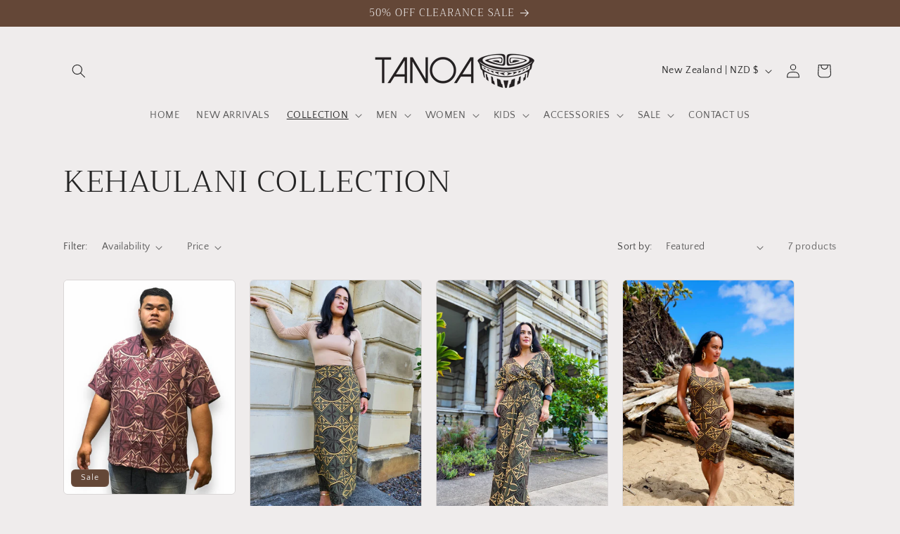

--- FILE ---
content_type: text/html; charset=utf-8
request_url: https://tanoa.co.nz/collections/kehaulani-collection
body_size: 32253
content:
<!doctype html>
<html class="js" lang="en">
  <head>
<script>
window.KiwiSizing = window.KiwiSizing === undefined ? {} : window.KiwiSizing;
KiwiSizing.shop = "www-tanoa-co-nz.myshopify.com";


</script>
    <meta charset="utf-8">
    <meta http-equiv="X-UA-Compatible" content="IE=edge">
    <meta name="viewport" content="width=device-width,initial-scale=1">
    <meta name="theme-color" content="">
    <link rel="canonical" href="https://tanoa.co.nz/collections/kehaulani-collection"><link rel="icon" type="image/png" href="//tanoa.co.nz/cdn/shop/files/IMG_5105_2.jpg?crop=center&height=32&v=1765687239&width=32"><link rel="preconnect" href="https://fonts.shopifycdn.com" crossorigin><title>
      KEHAULANI COLLECTION
 &ndash; www.tanoa.co.nz</title>

    

    

<meta property="og:site_name" content="www.tanoa.co.nz">
<meta property="og:url" content="https://tanoa.co.nz/collections/kehaulani-collection">
<meta property="og:title" content="KEHAULANI COLLECTION">
<meta property="og:type" content="website">
<meta property="og:description" content="Tanoa Clothing New Zealand"><meta property="og:image" content="http://tanoa.co.nz/cdn/shop/collections/20231108_154030_600x_1d029097-e49b-406f-92de-21625916eb3a.webp?v=1716777931">
  <meta property="og:image:secure_url" content="https://tanoa.co.nz/cdn/shop/collections/20231108_154030_600x_1d029097-e49b-406f-92de-21625916eb3a.webp?v=1716777931">
  <meta property="og:image:width" content="600">
  <meta property="og:image:height" content="900"><meta name="twitter:card" content="summary_large_image">
<meta name="twitter:title" content="KEHAULANI COLLECTION">
<meta name="twitter:description" content="Tanoa Clothing New Zealand">


    <script src="//tanoa.co.nz/cdn/shop/t/5/assets/constants.js?v=132983761750457495441765669563" defer="defer"></script>
    <script src="//tanoa.co.nz/cdn/shop/t/5/assets/pubsub.js?v=25310214064522200911765669602" defer="defer"></script>
    <script src="//tanoa.co.nz/cdn/shop/t/5/assets/global.js?v=7301445359237545521765669566" defer="defer"></script>
    <script src="//tanoa.co.nz/cdn/shop/t/5/assets/details-disclosure.js?v=13653116266235556501765669564" defer="defer"></script>
    <script src="//tanoa.co.nz/cdn/shop/t/5/assets/details-modal.js?v=25581673532751508451765669564" defer="defer"></script>
    <script src="//tanoa.co.nz/cdn/shop/t/5/assets/search-form.js?v=133129549252120666541765669605" defer="defer"></script><script src="//tanoa.co.nz/cdn/shop/t/5/assets/animations.js?v=88693664871331136111765669546" defer="defer"></script><script>window.performance && window.performance.mark && window.performance.mark('shopify.content_for_header.start');</script><meta id="shopify-digital-wallet" name="shopify-digital-wallet" content="/24426961/digital_wallets/dialog">
<meta name="shopify-checkout-api-token" content="68ea45d3fb81883122539ccb1a3da47f">
<meta id="in-context-paypal-metadata" data-shop-id="24426961" data-venmo-supported="false" data-environment="production" data-locale="en_US" data-paypal-v4="true" data-currency="NZD">
<link rel="alternate" type="application/atom+xml" title="Feed" href="/collections/kehaulani-collection.atom" />
<link rel="alternate" type="application/json+oembed" href="https://tanoa.co.nz/collections/kehaulani-collection.oembed">
<script async="async" src="/checkouts/internal/preloads.js?locale=en-NZ"></script>
<link rel="preconnect" href="https://shop.app" crossorigin="anonymous">
<script async="async" src="https://shop.app/checkouts/internal/preloads.js?locale=en-NZ&shop_id=24426961" crossorigin="anonymous"></script>
<script id="apple-pay-shop-capabilities" type="application/json">{"shopId":24426961,"countryCode":"NZ","currencyCode":"NZD","merchantCapabilities":["supports3DS"],"merchantId":"gid:\/\/shopify\/Shop\/24426961","merchantName":"www.tanoa.co.nz","requiredBillingContactFields":["postalAddress","email"],"requiredShippingContactFields":["postalAddress","email"],"shippingType":"shipping","supportedNetworks":["visa","masterCard","amex","jcb"],"total":{"type":"pending","label":"www.tanoa.co.nz","amount":"1.00"},"shopifyPaymentsEnabled":true,"supportsSubscriptions":true}</script>
<script id="shopify-features" type="application/json">{"accessToken":"68ea45d3fb81883122539ccb1a3da47f","betas":["rich-media-storefront-analytics"],"domain":"tanoa.co.nz","predictiveSearch":true,"shopId":24426961,"locale":"en"}</script>
<script>var Shopify = Shopify || {};
Shopify.shop = "www-tanoa-co-nz.myshopify.com";
Shopify.locale = "en";
Shopify.currency = {"active":"NZD","rate":"1.0"};
Shopify.country = "NZ";
Shopify.theme = {"name":"Updated copy of Craft","id":150221291688,"schema_name":"Craft","schema_version":"15.4.1","theme_store_id":1368,"role":"main"};
Shopify.theme.handle = "null";
Shopify.theme.style = {"id":null,"handle":null};
Shopify.cdnHost = "tanoa.co.nz/cdn";
Shopify.routes = Shopify.routes || {};
Shopify.routes.root = "/";</script>
<script type="module">!function(o){(o.Shopify=o.Shopify||{}).modules=!0}(window);</script>
<script>!function(o){function n(){var o=[];function n(){o.push(Array.prototype.slice.apply(arguments))}return n.q=o,n}var t=o.Shopify=o.Shopify||{};t.loadFeatures=n(),t.autoloadFeatures=n()}(window);</script>
<script>
  window.ShopifyPay = window.ShopifyPay || {};
  window.ShopifyPay.apiHost = "shop.app\/pay";
  window.ShopifyPay.redirectState = null;
</script>
<script id="shop-js-analytics" type="application/json">{"pageType":"collection"}</script>
<script defer="defer" async type="module" src="//tanoa.co.nz/cdn/shopifycloud/shop-js/modules/v2/client.init-shop-cart-sync_C5BV16lS.en.esm.js"></script>
<script defer="defer" async type="module" src="//tanoa.co.nz/cdn/shopifycloud/shop-js/modules/v2/chunk.common_CygWptCX.esm.js"></script>
<script type="module">
  await import("//tanoa.co.nz/cdn/shopifycloud/shop-js/modules/v2/client.init-shop-cart-sync_C5BV16lS.en.esm.js");
await import("//tanoa.co.nz/cdn/shopifycloud/shop-js/modules/v2/chunk.common_CygWptCX.esm.js");

  window.Shopify.SignInWithShop?.initShopCartSync?.({"fedCMEnabled":true,"windoidEnabled":true});

</script>
<script>
  window.Shopify = window.Shopify || {};
  if (!window.Shopify.featureAssets) window.Shopify.featureAssets = {};
  window.Shopify.featureAssets['shop-js'] = {"shop-cart-sync":["modules/v2/client.shop-cart-sync_ZFArdW7E.en.esm.js","modules/v2/chunk.common_CygWptCX.esm.js"],"init-fed-cm":["modules/v2/client.init-fed-cm_CmiC4vf6.en.esm.js","modules/v2/chunk.common_CygWptCX.esm.js"],"shop-button":["modules/v2/client.shop-button_tlx5R9nI.en.esm.js","modules/v2/chunk.common_CygWptCX.esm.js"],"shop-cash-offers":["modules/v2/client.shop-cash-offers_DOA2yAJr.en.esm.js","modules/v2/chunk.common_CygWptCX.esm.js","modules/v2/chunk.modal_D71HUcav.esm.js"],"init-windoid":["modules/v2/client.init-windoid_sURxWdc1.en.esm.js","modules/v2/chunk.common_CygWptCX.esm.js"],"shop-toast-manager":["modules/v2/client.shop-toast-manager_ClPi3nE9.en.esm.js","modules/v2/chunk.common_CygWptCX.esm.js"],"init-shop-email-lookup-coordinator":["modules/v2/client.init-shop-email-lookup-coordinator_B8hsDcYM.en.esm.js","modules/v2/chunk.common_CygWptCX.esm.js"],"init-shop-cart-sync":["modules/v2/client.init-shop-cart-sync_C5BV16lS.en.esm.js","modules/v2/chunk.common_CygWptCX.esm.js"],"avatar":["modules/v2/client.avatar_BTnouDA3.en.esm.js"],"pay-button":["modules/v2/client.pay-button_FdsNuTd3.en.esm.js","modules/v2/chunk.common_CygWptCX.esm.js"],"init-customer-accounts":["modules/v2/client.init-customer-accounts_DxDtT_ad.en.esm.js","modules/v2/client.shop-login-button_C5VAVYt1.en.esm.js","modules/v2/chunk.common_CygWptCX.esm.js","modules/v2/chunk.modal_D71HUcav.esm.js"],"init-shop-for-new-customer-accounts":["modules/v2/client.init-shop-for-new-customer-accounts_ChsxoAhi.en.esm.js","modules/v2/client.shop-login-button_C5VAVYt1.en.esm.js","modules/v2/chunk.common_CygWptCX.esm.js","modules/v2/chunk.modal_D71HUcav.esm.js"],"shop-login-button":["modules/v2/client.shop-login-button_C5VAVYt1.en.esm.js","modules/v2/chunk.common_CygWptCX.esm.js","modules/v2/chunk.modal_D71HUcav.esm.js"],"init-customer-accounts-sign-up":["modules/v2/client.init-customer-accounts-sign-up_CPSyQ0Tj.en.esm.js","modules/v2/client.shop-login-button_C5VAVYt1.en.esm.js","modules/v2/chunk.common_CygWptCX.esm.js","modules/v2/chunk.modal_D71HUcav.esm.js"],"shop-follow-button":["modules/v2/client.shop-follow-button_Cva4Ekp9.en.esm.js","modules/v2/chunk.common_CygWptCX.esm.js","modules/v2/chunk.modal_D71HUcav.esm.js"],"checkout-modal":["modules/v2/client.checkout-modal_BPM8l0SH.en.esm.js","modules/v2/chunk.common_CygWptCX.esm.js","modules/v2/chunk.modal_D71HUcav.esm.js"],"lead-capture":["modules/v2/client.lead-capture_Bi8yE_yS.en.esm.js","modules/v2/chunk.common_CygWptCX.esm.js","modules/v2/chunk.modal_D71HUcav.esm.js"],"shop-login":["modules/v2/client.shop-login_D6lNrXab.en.esm.js","modules/v2/chunk.common_CygWptCX.esm.js","modules/v2/chunk.modal_D71HUcav.esm.js"],"payment-terms":["modules/v2/client.payment-terms_CZxnsJam.en.esm.js","modules/v2/chunk.common_CygWptCX.esm.js","modules/v2/chunk.modal_D71HUcav.esm.js"]};
</script>
<script>(function() {
  var isLoaded = false;
  function asyncLoad() {
    if (isLoaded) return;
    isLoaded = true;
    var urls = ["https:\/\/app.kiwisizing.com\/web\/js\/dist\/kiwiSizing\/plugin\/SizingPlugin.prod.js?v=330\u0026shop=www-tanoa-co-nz.myshopify.com"];
    for (var i = 0; i < urls.length; i++) {
      var s = document.createElement('script');
      s.type = 'text/javascript';
      s.async = true;
      s.src = urls[i];
      var x = document.getElementsByTagName('script')[0];
      x.parentNode.insertBefore(s, x);
    }
  };
  if(window.attachEvent) {
    window.attachEvent('onload', asyncLoad);
  } else {
    window.addEventListener('load', asyncLoad, false);
  }
})();</script>
<script id="__st">var __st={"a":24426961,"offset":46800,"reqid":"0fbb6149-50bc-4663-86c8-c083bec16ee9-1768691545","pageurl":"tanoa.co.nz\/collections\/kehaulani-collection","u":"c3ce56610a4d","p":"collection","rtyp":"collection","rid":310578512040};</script>
<script>window.ShopifyPaypalV4VisibilityTracking = true;</script>
<script id="captcha-bootstrap">!function(){'use strict';const t='contact',e='account',n='new_comment',o=[[t,t],['blogs',n],['comments',n],[t,'customer']],c=[[e,'customer_login'],[e,'guest_login'],[e,'recover_customer_password'],[e,'create_customer']],r=t=>t.map((([t,e])=>`form[action*='/${t}']:not([data-nocaptcha='true']) input[name='form_type'][value='${e}']`)).join(','),a=t=>()=>t?[...document.querySelectorAll(t)].map((t=>t.form)):[];function s(){const t=[...o],e=r(t);return a(e)}const i='password',u='form_key',d=['recaptcha-v3-token','g-recaptcha-response','h-captcha-response',i],f=()=>{try{return window.sessionStorage}catch{return}},m='__shopify_v',_=t=>t.elements[u];function p(t,e,n=!1){try{const o=window.sessionStorage,c=JSON.parse(o.getItem(e)),{data:r}=function(t){const{data:e,action:n}=t;return t[m]||n?{data:e,action:n}:{data:t,action:n}}(c);for(const[e,n]of Object.entries(r))t.elements[e]&&(t.elements[e].value=n);n&&o.removeItem(e)}catch(o){console.error('form repopulation failed',{error:o})}}const l='form_type',E='cptcha';function T(t){t.dataset[E]=!0}const w=window,h=w.document,L='Shopify',v='ce_forms',y='captcha';let A=!1;((t,e)=>{const n=(g='f06e6c50-85a8-45c8-87d0-21a2b65856fe',I='https://cdn.shopify.com/shopifycloud/storefront-forms-hcaptcha/ce_storefront_forms_captcha_hcaptcha.v1.5.2.iife.js',D={infoText:'Protected by hCaptcha',privacyText:'Privacy',termsText:'Terms'},(t,e,n)=>{const o=w[L][v],c=o.bindForm;if(c)return c(t,g,e,D).then(n);var r;o.q.push([[t,g,e,D],n]),r=I,A||(h.body.append(Object.assign(h.createElement('script'),{id:'captcha-provider',async:!0,src:r})),A=!0)});var g,I,D;w[L]=w[L]||{},w[L][v]=w[L][v]||{},w[L][v].q=[],w[L][y]=w[L][y]||{},w[L][y].protect=function(t,e){n(t,void 0,e),T(t)},Object.freeze(w[L][y]),function(t,e,n,w,h,L){const[v,y,A,g]=function(t,e,n){const i=e?o:[],u=t?c:[],d=[...i,...u],f=r(d),m=r(i),_=r(d.filter((([t,e])=>n.includes(e))));return[a(f),a(m),a(_),s()]}(w,h,L),I=t=>{const e=t.target;return e instanceof HTMLFormElement?e:e&&e.form},D=t=>v().includes(t);t.addEventListener('submit',(t=>{const e=I(t);if(!e)return;const n=D(e)&&!e.dataset.hcaptchaBound&&!e.dataset.recaptchaBound,o=_(e),c=g().includes(e)&&(!o||!o.value);(n||c)&&t.preventDefault(),c&&!n&&(function(t){try{if(!f())return;!function(t){const e=f();if(!e)return;const n=_(t);if(!n)return;const o=n.value;o&&e.removeItem(o)}(t);const e=Array.from(Array(32),(()=>Math.random().toString(36)[2])).join('');!function(t,e){_(t)||t.append(Object.assign(document.createElement('input'),{type:'hidden',name:u})),t.elements[u].value=e}(t,e),function(t,e){const n=f();if(!n)return;const o=[...t.querySelectorAll(`input[type='${i}']`)].map((({name:t})=>t)),c=[...d,...o],r={};for(const[a,s]of new FormData(t).entries())c.includes(a)||(r[a]=s);n.setItem(e,JSON.stringify({[m]:1,action:t.action,data:r}))}(t,e)}catch(e){console.error('failed to persist form',e)}}(e),e.submit())}));const S=(t,e)=>{t&&!t.dataset[E]&&(n(t,e.some((e=>e===t))),T(t))};for(const o of['focusin','change'])t.addEventListener(o,(t=>{const e=I(t);D(e)&&S(e,y())}));const B=e.get('form_key'),M=e.get(l),P=B&&M;t.addEventListener('DOMContentLoaded',(()=>{const t=y();if(P)for(const e of t)e.elements[l].value===M&&p(e,B);[...new Set([...A(),...v().filter((t=>'true'===t.dataset.shopifyCaptcha))])].forEach((e=>S(e,t)))}))}(h,new URLSearchParams(w.location.search),n,t,e,['guest_login'])})(!0,!0)}();</script>
<script integrity="sha256-4kQ18oKyAcykRKYeNunJcIwy7WH5gtpwJnB7kiuLZ1E=" data-source-attribution="shopify.loadfeatures" defer="defer" src="//tanoa.co.nz/cdn/shopifycloud/storefront/assets/storefront/load_feature-a0a9edcb.js" crossorigin="anonymous"></script>
<script crossorigin="anonymous" defer="defer" src="//tanoa.co.nz/cdn/shopifycloud/storefront/assets/shopify_pay/storefront-65b4c6d7.js?v=20250812"></script>
<script data-source-attribution="shopify.dynamic_checkout.dynamic.init">var Shopify=Shopify||{};Shopify.PaymentButton=Shopify.PaymentButton||{isStorefrontPortableWallets:!0,init:function(){window.Shopify.PaymentButton.init=function(){};var t=document.createElement("script");t.src="https://tanoa.co.nz/cdn/shopifycloud/portable-wallets/latest/portable-wallets.en.js",t.type="module",document.head.appendChild(t)}};
</script>
<script data-source-attribution="shopify.dynamic_checkout.buyer_consent">
  function portableWalletsHideBuyerConsent(e){var t=document.getElementById("shopify-buyer-consent"),n=document.getElementById("shopify-subscription-policy-button");t&&n&&(t.classList.add("hidden"),t.setAttribute("aria-hidden","true"),n.removeEventListener("click",e))}function portableWalletsShowBuyerConsent(e){var t=document.getElementById("shopify-buyer-consent"),n=document.getElementById("shopify-subscription-policy-button");t&&n&&(t.classList.remove("hidden"),t.removeAttribute("aria-hidden"),n.addEventListener("click",e))}window.Shopify?.PaymentButton&&(window.Shopify.PaymentButton.hideBuyerConsent=portableWalletsHideBuyerConsent,window.Shopify.PaymentButton.showBuyerConsent=portableWalletsShowBuyerConsent);
</script>
<script data-source-attribution="shopify.dynamic_checkout.cart.bootstrap">document.addEventListener("DOMContentLoaded",(function(){function t(){return document.querySelector("shopify-accelerated-checkout-cart, shopify-accelerated-checkout")}if(t())Shopify.PaymentButton.init();else{new MutationObserver((function(e,n){t()&&(Shopify.PaymentButton.init(),n.disconnect())})).observe(document.body,{childList:!0,subtree:!0})}}));
</script>
<link id="shopify-accelerated-checkout-styles" rel="stylesheet" media="screen" href="https://tanoa.co.nz/cdn/shopifycloud/portable-wallets/latest/accelerated-checkout-backwards-compat.css" crossorigin="anonymous">
<style id="shopify-accelerated-checkout-cart">
        #shopify-buyer-consent {
  margin-top: 1em;
  display: inline-block;
  width: 100%;
}

#shopify-buyer-consent.hidden {
  display: none;
}

#shopify-subscription-policy-button {
  background: none;
  border: none;
  padding: 0;
  text-decoration: underline;
  font-size: inherit;
  cursor: pointer;
}

#shopify-subscription-policy-button::before {
  box-shadow: none;
}

      </style>
<script id="sections-script" data-sections="header" defer="defer" src="//tanoa.co.nz/cdn/shop/t/5/compiled_assets/scripts.js?v=758"></script>
<script>window.performance && window.performance.mark && window.performance.mark('shopify.content_for_header.end');</script>


    <style data-shopify>
      @font-face {
  font-family: "Quattrocento Sans";
  font-weight: 400;
  font-style: normal;
  font-display: swap;
  src: url("//tanoa.co.nz/cdn/fonts/quattrocento_sans/quattrocentosans_n4.ce5e9bf514e68f53bdd875976847cf755c702eaa.woff2") format("woff2"),
       url("//tanoa.co.nz/cdn/fonts/quattrocento_sans/quattrocentosans_n4.44bbfb57d228eb8bb083d1f98e7d96e16137abce.woff") format("woff");
}

      @font-face {
  font-family: "Quattrocento Sans";
  font-weight: 700;
  font-style: normal;
  font-display: swap;
  src: url("//tanoa.co.nz/cdn/fonts/quattrocento_sans/quattrocentosans_n7.bdda9092621b2e3b4284b12e8f0c092969b176c1.woff2") format("woff2"),
       url("//tanoa.co.nz/cdn/fonts/quattrocento_sans/quattrocentosans_n7.3f8ab2a91343269966c4aa4831bcd588e7ce07b9.woff") format("woff");
}

      @font-face {
  font-family: "Quattrocento Sans";
  font-weight: 400;
  font-style: italic;
  font-display: swap;
  src: url("//tanoa.co.nz/cdn/fonts/quattrocento_sans/quattrocentosans_i4.4f70b1e78f59fa1468e3436ab863ff0bf71e71bb.woff2") format("woff2"),
       url("//tanoa.co.nz/cdn/fonts/quattrocento_sans/quattrocentosans_i4.b695efef5d957af404945574b7239740f79b899f.woff") format("woff");
}

      @font-face {
  font-family: "Quattrocento Sans";
  font-weight: 700;
  font-style: italic;
  font-display: swap;
  src: url("//tanoa.co.nz/cdn/fonts/quattrocento_sans/quattrocentosans_i7.49d754c8032546c24062cf385f8660abbb11ef1e.woff2") format("woff2"),
       url("//tanoa.co.nz/cdn/fonts/quattrocento_sans/quattrocentosans_i7.567b0b818999022d5a9ccb99542d8ff8cdb497df.woff") format("woff");
}

      @font-face {
  font-family: Trirong;
  font-weight: 300;
  font-style: normal;
  font-display: swap;
  src: url("//tanoa.co.nz/cdn/fonts/trirong/trirong_n3.20e715e45e9574a31fa3f43d52c7c395e835e6b5.woff2") format("woff2"),
       url("//tanoa.co.nz/cdn/fonts/trirong/trirong_n3.9ba8bc43584d6c50663c6d5a2c45330db835e987.woff") format("woff");
}


      
        :root,
        .color-scheme-1 {
          --color-background: 239,236,236;
        
          --gradient-background: #efecec;
        

        

        --color-foreground: 37,37,37;
        --color-background-contrast: 181,167,167;
        --color-shadow: 37,37,37;
        --color-button: 0,0,0;
        --color-button-text: 239,236,236;
        --color-secondary-button: 239,236,236;
        --color-secondary-button-text: 100,71,55;
        --color-link: 100,71,55;
        --color-badge-foreground: 37,37,37;
        --color-badge-background: 239,236,236;
        --color-badge-border: 37,37,37;
        --payment-terms-background-color: rgb(239 236 236);
      }
      
        
        .color-scheme-2 {
          --color-background: 233,194,156;
        
          --gradient-background: #e9c29c;
        

        

        --color-foreground: 37,37,37;
        --color-background-contrast: 210,130,52;
        --color-shadow: 37,37,37;
        --color-button: 37,37,37;
        --color-button-text: 233,194,156;
        --color-secondary-button: 233,194,156;
        --color-secondary-button-text: 37,37,37;
        --color-link: 37,37,37;
        --color-badge-foreground: 37,37,37;
        --color-badge-background: 233,194,156;
        --color-badge-border: 37,37,37;
        --payment-terms-background-color: rgb(233 194 156);
      }
      
        
        .color-scheme-3 {
          --color-background: 37,37,37;
        
          --gradient-background: #252525;
        

        

        --color-foreground: 239,236,236;
        --color-background-contrast: 50,50,50;
        --color-shadow: 37,37,37;
        --color-button: 239,236,236;
        --color-button-text: 37,37,37;
        --color-secondary-button: 37,37,37;
        --color-secondary-button-text: 239,236,236;
        --color-link: 239,236,236;
        --color-badge-foreground: 239,236,236;
        --color-badge-background: 37,37,37;
        --color-badge-border: 239,236,236;
        --payment-terms-background-color: rgb(37 37 37);
      }
      
        
        .color-scheme-4 {
          --color-background: 0,0,0;
        
          --gradient-background: #000000;
        

        

        --color-foreground: 239,236,236;
        --color-background-contrast: 128,128,128;
        --color-shadow: 37,37,37;
        --color-button: 239,236,236;
        --color-button-text: 0,0,0;
        --color-secondary-button: 0,0,0;
        --color-secondary-button-text: 239,236,236;
        --color-link: 239,236,236;
        --color-badge-foreground: 239,236,236;
        --color-badge-background: 0,0,0;
        --color-badge-border: 239,236,236;
        --payment-terms-background-color: rgb(0 0 0);
      }
      
        
        .color-scheme-5 {
          --color-background: 100,71,55;
        
          --gradient-background: #644737;
        

        

        --color-foreground: 239,236,236;
        --color-background-contrast: 18,13,10;
        --color-shadow: 37,37,37;
        --color-button: 239,236,236;
        --color-button-text: 100,71,55;
        --color-secondary-button: 100,71,55;
        --color-secondary-button-text: 239,236,236;
        --color-link: 239,236,236;
        --color-badge-foreground: 239,236,236;
        --color-badge-background: 100,71,55;
        --color-badge-border: 239,236,236;
        --payment-terms-background-color: rgb(100 71 55);
      }
      

      body, .color-scheme-1, .color-scheme-2, .color-scheme-3, .color-scheme-4, .color-scheme-5 {
        color: rgba(var(--color-foreground), 0.75);
        background-color: rgb(var(--color-background));
      }

      :root {
        --font-body-family: "Quattrocento Sans", sans-serif;
        --font-body-style: normal;
        --font-body-weight: 400;
        --font-body-weight-bold: 700;

        --font-heading-family: Trirong, serif;
        --font-heading-style: normal;
        --font-heading-weight: 300;

        --font-body-scale: 1.0;
        --font-heading-scale: 1.1;

        --media-padding: px;
        --media-border-opacity: 0.1;
        --media-border-width: 0px;
        --media-radius: 6px;
        --media-shadow-opacity: 0.0;
        --media-shadow-horizontal-offset: 0px;
        --media-shadow-vertical-offset: 4px;
        --media-shadow-blur-radius: 5px;
        --media-shadow-visible: 0;

        --page-width: 120rem;
        --page-width-margin: 0rem;

        --product-card-image-padding: 0.0rem;
        --product-card-corner-radius: 0.6rem;
        --product-card-text-alignment: left;
        --product-card-border-width: 0.1rem;
        --product-card-border-opacity: 0.1;
        --product-card-shadow-opacity: 0.0;
        --product-card-shadow-visible: 0;
        --product-card-shadow-horizontal-offset: 0.0rem;
        --product-card-shadow-vertical-offset: 0.4rem;
        --product-card-shadow-blur-radius: 0.5rem;

        --collection-card-image-padding: 0.0rem;
        --collection-card-corner-radius: 0.6rem;
        --collection-card-text-alignment: left;
        --collection-card-border-width: 0.1rem;
        --collection-card-border-opacity: 0.1;
        --collection-card-shadow-opacity: 0.0;
        --collection-card-shadow-visible: 0;
        --collection-card-shadow-horizontal-offset: 0.0rem;
        --collection-card-shadow-vertical-offset: 0.4rem;
        --collection-card-shadow-blur-radius: 0.5rem;

        --blog-card-image-padding: 0.0rem;
        --blog-card-corner-radius: 0.6rem;
        --blog-card-text-alignment: center;
        --blog-card-border-width: 0.1rem;
        --blog-card-border-opacity: 0.1;
        --blog-card-shadow-opacity: 0.0;
        --blog-card-shadow-visible: 0;
        --blog-card-shadow-horizontal-offset: 0.0rem;
        --blog-card-shadow-vertical-offset: 0.4rem;
        --blog-card-shadow-blur-radius: 0.5rem;

        --badge-corner-radius: 0.6rem;

        --popup-border-width: 1px;
        --popup-border-opacity: 0.5;
        --popup-corner-radius: 6px;
        --popup-shadow-opacity: 0.0;
        --popup-shadow-horizontal-offset: 0px;
        --popup-shadow-vertical-offset: 4px;
        --popup-shadow-blur-radius: 5px;

        --drawer-border-width: 1px;
        --drawer-border-opacity: 0.1;
        --drawer-shadow-opacity: 0.0;
        --drawer-shadow-horizontal-offset: 0px;
        --drawer-shadow-vertical-offset: 4px;
        --drawer-shadow-blur-radius: 5px;

        --spacing-sections-desktop: 0px;
        --spacing-sections-mobile: 0px;

        --grid-desktop-vertical-spacing: 20px;
        --grid-desktop-horizontal-spacing: 20px;
        --grid-mobile-vertical-spacing: 10px;
        --grid-mobile-horizontal-spacing: 10px;

        --text-boxes-border-opacity: 0.1;
        --text-boxes-border-width: 0px;
        --text-boxes-radius: 6px;
        --text-boxes-shadow-opacity: 0.0;
        --text-boxes-shadow-visible: 0;
        --text-boxes-shadow-horizontal-offset: 0px;
        --text-boxes-shadow-vertical-offset: 4px;
        --text-boxes-shadow-blur-radius: 5px;

        --buttons-radius: 6px;
        --buttons-radius-outset: 7px;
        --buttons-border-width: 1px;
        --buttons-border-opacity: 1.0;
        --buttons-shadow-opacity: 0.0;
        --buttons-shadow-visible: 0;
        --buttons-shadow-horizontal-offset: 0px;
        --buttons-shadow-vertical-offset: 4px;
        --buttons-shadow-blur-radius: 5px;
        --buttons-border-offset: 0.3px;

        --inputs-radius: 6px;
        --inputs-border-width: 1px;
        --inputs-border-opacity: 0.55;
        --inputs-shadow-opacity: 0.0;
        --inputs-shadow-horizontal-offset: 0px;
        --inputs-margin-offset: 0px;
        --inputs-shadow-vertical-offset: 4px;
        --inputs-shadow-blur-radius: 5px;
        --inputs-radius-outset: 7px;

        --variant-pills-radius: 40px;
        --variant-pills-border-width: 1px;
        --variant-pills-border-opacity: 0.55;
        --variant-pills-shadow-opacity: 0.0;
        --variant-pills-shadow-horizontal-offset: 0px;
        --variant-pills-shadow-vertical-offset: 4px;
        --variant-pills-shadow-blur-radius: 5px;
      }

      *,
      *::before,
      *::after {
        box-sizing: inherit;
      }

      html {
        box-sizing: border-box;
        font-size: calc(var(--font-body-scale) * 62.5%);
        height: 100%;
      }

      body {
        display: grid;
        grid-template-rows: auto auto 1fr auto;
        grid-template-columns: 100%;
        min-height: 100%;
        margin: 0;
        font-size: 1.5rem;
        letter-spacing: 0.06rem;
        line-height: calc(1 + 0.8 / var(--font-body-scale));
        font-family: var(--font-body-family);
        font-style: var(--font-body-style);
        font-weight: var(--font-body-weight);
      }

      @media screen and (min-width: 750px) {
        body {
          font-size: 1.6rem;
        }
      }
    </style>

    <link href="//tanoa.co.nz/cdn/shop/t/5/assets/base.css?v=159841507637079171801765669547" rel="stylesheet" type="text/css" media="all" />
    <link rel="stylesheet" href="//tanoa.co.nz/cdn/shop/t/5/assets/component-cart-items.css?v=13033300910818915211765669550" media="print" onload="this.media='all'">
      <link rel="preload" as="font" href="//tanoa.co.nz/cdn/fonts/quattrocento_sans/quattrocentosans_n4.ce5e9bf514e68f53bdd875976847cf755c702eaa.woff2" type="font/woff2" crossorigin>
      

      <link rel="preload" as="font" href="//tanoa.co.nz/cdn/fonts/trirong/trirong_n3.20e715e45e9574a31fa3f43d52c7c395e835e6b5.woff2" type="font/woff2" crossorigin>
      
<link href="//tanoa.co.nz/cdn/shop/t/5/assets/component-localization-form.css?v=170315343355214948141765669555" rel="stylesheet" type="text/css" media="all" />
      <script src="//tanoa.co.nz/cdn/shop/t/5/assets/localization-form.js?v=144176611646395275351765669597" defer="defer"></script><link
        rel="stylesheet"
        href="//tanoa.co.nz/cdn/shop/t/5/assets/component-predictive-search.css?v=118923337488134913561765669558"
        media="print"
        onload="this.media='all'"
      ><script>
      if (Shopify.designMode) {
        document.documentElement.classList.add('shopify-design-mode');
      }
    </script>
  <link href="https://monorail-edge.shopifysvc.com" rel="dns-prefetch">
<script>(function(){if ("sendBeacon" in navigator && "performance" in window) {try {var session_token_from_headers = performance.getEntriesByType('navigation')[0].serverTiming.find(x => x.name == '_s').description;} catch {var session_token_from_headers = undefined;}var session_cookie_matches = document.cookie.match(/_shopify_s=([^;]*)/);var session_token_from_cookie = session_cookie_matches && session_cookie_matches.length === 2 ? session_cookie_matches[1] : "";var session_token = session_token_from_headers || session_token_from_cookie || "";function handle_abandonment_event(e) {var entries = performance.getEntries().filter(function(entry) {return /monorail-edge.shopifysvc.com/.test(entry.name);});if (!window.abandonment_tracked && entries.length === 0) {window.abandonment_tracked = true;var currentMs = Date.now();var navigation_start = performance.timing.navigationStart;var payload = {shop_id: 24426961,url: window.location.href,navigation_start,duration: currentMs - navigation_start,session_token,page_type: "collection"};window.navigator.sendBeacon("https://monorail-edge.shopifysvc.com/v1/produce", JSON.stringify({schema_id: "online_store_buyer_site_abandonment/1.1",payload: payload,metadata: {event_created_at_ms: currentMs,event_sent_at_ms: currentMs}}));}}window.addEventListener('pagehide', handle_abandonment_event);}}());</script>
<script id="web-pixels-manager-setup">(function e(e,d,r,n,o){if(void 0===o&&(o={}),!Boolean(null===(a=null===(i=window.Shopify)||void 0===i?void 0:i.analytics)||void 0===a?void 0:a.replayQueue)){var i,a;window.Shopify=window.Shopify||{};var t=window.Shopify;t.analytics=t.analytics||{};var s=t.analytics;s.replayQueue=[],s.publish=function(e,d,r){return s.replayQueue.push([e,d,r]),!0};try{self.performance.mark("wpm:start")}catch(e){}var l=function(){var e={modern:/Edge?\/(1{2}[4-9]|1[2-9]\d|[2-9]\d{2}|\d{4,})\.\d+(\.\d+|)|Firefox\/(1{2}[4-9]|1[2-9]\d|[2-9]\d{2}|\d{4,})\.\d+(\.\d+|)|Chrom(ium|e)\/(9{2}|\d{3,})\.\d+(\.\d+|)|(Maci|X1{2}).+ Version\/(15\.\d+|(1[6-9]|[2-9]\d|\d{3,})\.\d+)([,.]\d+|)( \(\w+\)|)( Mobile\/\w+|) Safari\/|Chrome.+OPR\/(9{2}|\d{3,})\.\d+\.\d+|(CPU[ +]OS|iPhone[ +]OS|CPU[ +]iPhone|CPU IPhone OS|CPU iPad OS)[ +]+(15[._]\d+|(1[6-9]|[2-9]\d|\d{3,})[._]\d+)([._]\d+|)|Android:?[ /-](13[3-9]|1[4-9]\d|[2-9]\d{2}|\d{4,})(\.\d+|)(\.\d+|)|Android.+Firefox\/(13[5-9]|1[4-9]\d|[2-9]\d{2}|\d{4,})\.\d+(\.\d+|)|Android.+Chrom(ium|e)\/(13[3-9]|1[4-9]\d|[2-9]\d{2}|\d{4,})\.\d+(\.\d+|)|SamsungBrowser\/([2-9]\d|\d{3,})\.\d+/,legacy:/Edge?\/(1[6-9]|[2-9]\d|\d{3,})\.\d+(\.\d+|)|Firefox\/(5[4-9]|[6-9]\d|\d{3,})\.\d+(\.\d+|)|Chrom(ium|e)\/(5[1-9]|[6-9]\d|\d{3,})\.\d+(\.\d+|)([\d.]+$|.*Safari\/(?![\d.]+ Edge\/[\d.]+$))|(Maci|X1{2}).+ Version\/(10\.\d+|(1[1-9]|[2-9]\d|\d{3,})\.\d+)([,.]\d+|)( \(\w+\)|)( Mobile\/\w+|) Safari\/|Chrome.+OPR\/(3[89]|[4-9]\d|\d{3,})\.\d+\.\d+|(CPU[ +]OS|iPhone[ +]OS|CPU[ +]iPhone|CPU IPhone OS|CPU iPad OS)[ +]+(10[._]\d+|(1[1-9]|[2-9]\d|\d{3,})[._]\d+)([._]\d+|)|Android:?[ /-](13[3-9]|1[4-9]\d|[2-9]\d{2}|\d{4,})(\.\d+|)(\.\d+|)|Mobile Safari.+OPR\/([89]\d|\d{3,})\.\d+\.\d+|Android.+Firefox\/(13[5-9]|1[4-9]\d|[2-9]\d{2}|\d{4,})\.\d+(\.\d+|)|Android.+Chrom(ium|e)\/(13[3-9]|1[4-9]\d|[2-9]\d{2}|\d{4,})\.\d+(\.\d+|)|Android.+(UC? ?Browser|UCWEB|U3)[ /]?(15\.([5-9]|\d{2,})|(1[6-9]|[2-9]\d|\d{3,})\.\d+)\.\d+|SamsungBrowser\/(5\.\d+|([6-9]|\d{2,})\.\d+)|Android.+MQ{2}Browser\/(14(\.(9|\d{2,})|)|(1[5-9]|[2-9]\d|\d{3,})(\.\d+|))(\.\d+|)|K[Aa][Ii]OS\/(3\.\d+|([4-9]|\d{2,})\.\d+)(\.\d+|)/},d=e.modern,r=e.legacy,n=navigator.userAgent;return n.match(d)?"modern":n.match(r)?"legacy":"unknown"}(),u="modern"===l?"modern":"legacy",c=(null!=n?n:{modern:"",legacy:""})[u],f=function(e){return[e.baseUrl,"/wpm","/b",e.hashVersion,"modern"===e.buildTarget?"m":"l",".js"].join("")}({baseUrl:d,hashVersion:r,buildTarget:u}),m=function(e){var d=e.version,r=e.bundleTarget,n=e.surface,o=e.pageUrl,i=e.monorailEndpoint;return{emit:function(e){var a=e.status,t=e.errorMsg,s=(new Date).getTime(),l=JSON.stringify({metadata:{event_sent_at_ms:s},events:[{schema_id:"web_pixels_manager_load/3.1",payload:{version:d,bundle_target:r,page_url:o,status:a,surface:n,error_msg:t},metadata:{event_created_at_ms:s}}]});if(!i)return console&&console.warn&&console.warn("[Web Pixels Manager] No Monorail endpoint provided, skipping logging."),!1;try{return self.navigator.sendBeacon.bind(self.navigator)(i,l)}catch(e){}var u=new XMLHttpRequest;try{return u.open("POST",i,!0),u.setRequestHeader("Content-Type","text/plain"),u.send(l),!0}catch(e){return console&&console.warn&&console.warn("[Web Pixels Manager] Got an unhandled error while logging to Monorail."),!1}}}}({version:r,bundleTarget:l,surface:e.surface,pageUrl:self.location.href,monorailEndpoint:e.monorailEndpoint});try{o.browserTarget=l,function(e){var d=e.src,r=e.async,n=void 0===r||r,o=e.onload,i=e.onerror,a=e.sri,t=e.scriptDataAttributes,s=void 0===t?{}:t,l=document.createElement("script"),u=document.querySelector("head"),c=document.querySelector("body");if(l.async=n,l.src=d,a&&(l.integrity=a,l.crossOrigin="anonymous"),s)for(var f in s)if(Object.prototype.hasOwnProperty.call(s,f))try{l.dataset[f]=s[f]}catch(e){}if(o&&l.addEventListener("load",o),i&&l.addEventListener("error",i),u)u.appendChild(l);else{if(!c)throw new Error("Did not find a head or body element to append the script");c.appendChild(l)}}({src:f,async:!0,onload:function(){if(!function(){var e,d;return Boolean(null===(d=null===(e=window.Shopify)||void 0===e?void 0:e.analytics)||void 0===d?void 0:d.initialized)}()){var d=window.webPixelsManager.init(e)||void 0;if(d){var r=window.Shopify.analytics;r.replayQueue.forEach((function(e){var r=e[0],n=e[1],o=e[2];d.publishCustomEvent(r,n,o)})),r.replayQueue=[],r.publish=d.publishCustomEvent,r.visitor=d.visitor,r.initialized=!0}}},onerror:function(){return m.emit({status:"failed",errorMsg:"".concat(f," has failed to load")})},sri:function(e){var d=/^sha384-[A-Za-z0-9+/=]+$/;return"string"==typeof e&&d.test(e)}(c)?c:"",scriptDataAttributes:o}),m.emit({status:"loading"})}catch(e){m.emit({status:"failed",errorMsg:(null==e?void 0:e.message)||"Unknown error"})}}})({shopId: 24426961,storefrontBaseUrl: "https://tanoa.co.nz",extensionsBaseUrl: "https://extensions.shopifycdn.com/cdn/shopifycloud/web-pixels-manager",monorailEndpoint: "https://monorail-edge.shopifysvc.com/unstable/produce_batch",surface: "storefront-renderer",enabledBetaFlags: ["2dca8a86"],webPixelsConfigList: [{"id":"shopify-app-pixel","configuration":"{}","eventPayloadVersion":"v1","runtimeContext":"STRICT","scriptVersion":"0450","apiClientId":"shopify-pixel","type":"APP","privacyPurposes":["ANALYTICS","MARKETING"]},{"id":"shopify-custom-pixel","eventPayloadVersion":"v1","runtimeContext":"LAX","scriptVersion":"0450","apiClientId":"shopify-pixel","type":"CUSTOM","privacyPurposes":["ANALYTICS","MARKETING"]}],isMerchantRequest: false,initData: {"shop":{"name":"www.tanoa.co.nz","paymentSettings":{"currencyCode":"NZD"},"myshopifyDomain":"www-tanoa-co-nz.myshopify.com","countryCode":"NZ","storefrontUrl":"https:\/\/tanoa.co.nz"},"customer":null,"cart":null,"checkout":null,"productVariants":[],"purchasingCompany":null},},"https://tanoa.co.nz/cdn","fcfee988w5aeb613cpc8e4bc33m6693e112",{"modern":"","legacy":""},{"shopId":"24426961","storefrontBaseUrl":"https:\/\/tanoa.co.nz","extensionBaseUrl":"https:\/\/extensions.shopifycdn.com\/cdn\/shopifycloud\/web-pixels-manager","surface":"storefront-renderer","enabledBetaFlags":"[\"2dca8a86\"]","isMerchantRequest":"false","hashVersion":"fcfee988w5aeb613cpc8e4bc33m6693e112","publish":"custom","events":"[[\"page_viewed\",{}],[\"collection_viewed\",{\"collection\":{\"id\":\"310578512040\",\"title\":\"KEHAULANI COLLECTION\",\"productVariants\":[{\"price\":{\"amount\":64.99,\"currencyCode\":\"NZD\"},\"product\":{\"title\":\"KEHAULANI 4WAY STRETCH SHIRT TS4WS016-PURPLE\",\"vendor\":\"www.tanoa.co.nz\",\"id\":\"8063565299880\",\"untranslatedTitle\":\"KEHAULANI 4WAY STRETCH SHIRT TS4WS016-PURPLE\",\"url\":\"\/products\/kehaulani-4way-stretch-shirt-ts4ws016-purple\",\"type\":\"Men's Shirt\"},\"id\":\"45891780444328\",\"image\":{\"src\":\"\/\/tanoa.co.nz\/cdn\/shop\/files\/DEC3CE86-457F-48AB-97BE-2C339FF725D6.jpg?v=1702694653\"},\"sku\":\"\",\"title\":\"PURPLE \/ S\",\"untranslatedTitle\":\"PURPLE \/ S\"},{\"price\":{\"amount\":59.99,\"currencyCode\":\"NZD\"},\"product\":{\"title\":\"KEHAULANI SKIRT TSK001\",\"vendor\":\"www.tanoa.co.nz\",\"id\":\"8059438268584\",\"untranslatedTitle\":\"KEHAULANI SKIRT TSK001\",\"url\":\"\/products\/kehaulani-skirt-tsk001\",\"type\":\"\"},\"id\":\"45849413746856\",\"image\":{\"src\":\"\/\/tanoa.co.nz\/cdn\/shop\/files\/529AA22B-6B71-4264-864F-AF33A21EE50E.webp?v=1740104850\"},\"sku\":\"\",\"title\":\"GREEN \/ XS\",\"untranslatedTitle\":\"GREEN \/ XS\"},{\"price\":{\"amount\":128.0,\"currencyCode\":\"NZD\"},\"product\":{\"title\":\"KEHAULANI KNIT FLUTTER JUMPER TP140\",\"vendor\":\"www.tanoa.co.nz\",\"id\":\"8061121822888\",\"untranslatedTitle\":\"KEHAULANI KNIT FLUTTER JUMPER TP140\",\"url\":\"\/products\/kehaulani-knit-flutter-jumper-tp140\",\"type\":\"\"},\"id\":\"45868984991912\",\"image\":{\"src\":\"\/\/tanoa.co.nz\/cdn\/shop\/files\/21BE2D20-62D8-4FA8-B6C6-4C8B3C8ED507.jpg?v=1740098079\"},\"sku\":\"\",\"title\":\"GREEN \/ XS\",\"untranslatedTitle\":\"GREEN \/ XS\"},{\"price\":{\"amount\":79.99,\"currencyCode\":\"NZD\"},\"product\":{\"title\":\"KEHAULANI BODYCON DRESS TD108\",\"vendor\":\"www.tanoa.co.nz\",\"id\":\"8061129752744\",\"untranslatedTitle\":\"KEHAULANI BODYCON DRESS TD108\",\"url\":\"\/products\/kehaulani-bodycon-dress-td108\",\"type\":\"\"},\"id\":\"45869097975976\",\"image\":{\"src\":\"\/\/tanoa.co.nz\/cdn\/shop\/files\/IMG-1191.jpg?v=1740098217\"},\"sku\":\"\",\"title\":\"SAND \/ XS\",\"untranslatedTitle\":\"SAND \/ XS\"},{\"price\":{\"amount\":34.99,\"currencyCode\":\"NZD\"},\"product\":{\"title\":\"KEHAULANI BOY'S 4WAY STRETCH SHIRT B4WS012\",\"vendor\":\"www.tanoa.co.nz\",\"id\":\"8116816806056\",\"untranslatedTitle\":\"KEHAULANI BOY'S 4WAY STRETCH SHIRT B4WS012\",\"url\":\"\/products\/kehaulani-boys-4way-stretch-shirt-b4ws012\",\"type\":\"Boys Shirt\"},\"id\":\"46430673371304\",\"image\":{\"src\":\"\/\/tanoa.co.nz\/cdn\/shop\/files\/BD621609-B546-43D6-A585-AB31590D80E8.jpg?v=1740107614\"},\"sku\":\"\",\"title\":\"GREEN \/ 2\",\"untranslatedTitle\":\"GREEN \/ 2\"},{\"price\":{\"amount\":39.99,\"currencyCode\":\"NZD\"},\"product\":{\"title\":\"KEHAULANI GIRLS SKATER DRESS TD803\",\"vendor\":\"www.tanoa.co.nz\",\"id\":\"8431943450792\",\"untranslatedTitle\":\"KEHAULANI GIRLS SKATER DRESS TD803\",\"url\":\"\/products\/kehaulani-girls-skater-dress-td803\",\"type\":\"\"},\"id\":\"48327855014056\",\"image\":{\"src\":\"\/\/tanoa.co.nz\/cdn\/shop\/files\/20231108_154030_600x_794df54a-1d8e-49bf-a620-b8d3cee4656a.webp?v=1740107731\"},\"sku\":\"\",\"title\":\"SAND \/ 2\",\"untranslatedTitle\":\"SAND \/ 2\"},{\"price\":{\"amount\":36.0,\"currencyCode\":\"NZD\"},\"product\":{\"title\":\"KEHAULANI PAREO TP000\",\"vendor\":\"www.tanoa.co.nz\",\"id\":\"8217600032936\",\"untranslatedTitle\":\"KEHAULANI PAREO TP000\",\"url\":\"\/products\/kehaulani-pareo-tp000\",\"type\":\"women scarf\"},\"id\":\"47252909818024\",\"image\":{\"src\":\"\/\/tanoa.co.nz\/cdn\/shop\/files\/589E2299-D6BC-40D8-B27E-079047056D32.webp?v=1716611416\"},\"sku\":\"\",\"title\":\"MAUVE \/ 43x70 INCHES\",\"untranslatedTitle\":\"MAUVE \/ 43x70 INCHES\"}]}}]]"});</script><script>
  window.ShopifyAnalytics = window.ShopifyAnalytics || {};
  window.ShopifyAnalytics.meta = window.ShopifyAnalytics.meta || {};
  window.ShopifyAnalytics.meta.currency = 'NZD';
  var meta = {"products":[{"id":8063565299880,"gid":"gid:\/\/shopify\/Product\/8063565299880","vendor":"www.tanoa.co.nz","type":"Men's Shirt","handle":"kehaulani-4way-stretch-shirt-ts4ws016-purple","variants":[{"id":45891780444328,"price":6499,"name":"KEHAULANI 4WAY STRETCH SHIRT TS4WS016-PURPLE - PURPLE \/ S","public_title":"PURPLE \/ S","sku":""},{"id":45891780477096,"price":6499,"name":"KEHAULANI 4WAY STRETCH SHIRT TS4WS016-PURPLE - PURPLE \/ M","public_title":"PURPLE \/ M","sku":""},{"id":45891780509864,"price":6499,"name":"KEHAULANI 4WAY STRETCH SHIRT TS4WS016-PURPLE - PURPLE \/ L","public_title":"PURPLE \/ L","sku":""},{"id":45891780542632,"price":6499,"name":"KEHAULANI 4WAY STRETCH SHIRT TS4WS016-PURPLE - PURPLE \/ XL","public_title":"PURPLE \/ XL","sku":""},{"id":45891780575400,"price":6499,"name":"KEHAULANI 4WAY STRETCH SHIRT TS4WS016-PURPLE - PURPLE \/ 2XL","public_title":"PURPLE \/ 2XL","sku":""},{"id":45891780608168,"price":6499,"name":"KEHAULANI 4WAY STRETCH SHIRT TS4WS016-PURPLE - PURPLE \/ 3XL","public_title":"PURPLE \/ 3XL","sku":""},{"id":45891780640936,"price":6499,"name":"KEHAULANI 4WAY STRETCH SHIRT TS4WS016-PURPLE - PURPLE \/ 4XL","public_title":"PURPLE \/ 4XL","sku":""},{"id":45891780673704,"price":6499,"name":"KEHAULANI 4WAY STRETCH SHIRT TS4WS016-PURPLE - PURPLE \/ 5XL","public_title":"PURPLE \/ 5XL","sku":""},{"id":45891791913128,"price":6499,"name":"KEHAULANI 4WAY STRETCH SHIRT TS4WS016-PURPLE - GREEN \/ S","public_title":"GREEN \/ S","sku":""},{"id":45891791945896,"price":6499,"name":"KEHAULANI 4WAY STRETCH SHIRT TS4WS016-PURPLE - GREEN \/ M","public_title":"GREEN \/ M","sku":""},{"id":45891791978664,"price":6499,"name":"KEHAULANI 4WAY STRETCH SHIRT TS4WS016-PURPLE - GREEN \/ L","public_title":"GREEN \/ L","sku":""},{"id":45891792011432,"price":6499,"name":"KEHAULANI 4WAY STRETCH SHIRT TS4WS016-PURPLE - GREEN \/ XL","public_title":"GREEN \/ XL","sku":""},{"id":45891792044200,"price":6499,"name":"KEHAULANI 4WAY STRETCH SHIRT TS4WS016-PURPLE - GREEN \/ 2XL","public_title":"GREEN \/ 2XL","sku":""},{"id":45891792076968,"price":6499,"name":"KEHAULANI 4WAY STRETCH SHIRT TS4WS016-PURPLE - GREEN \/ 3XL","public_title":"GREEN \/ 3XL","sku":""},{"id":45891792109736,"price":6499,"name":"KEHAULANI 4WAY STRETCH SHIRT TS4WS016-PURPLE - GREEN \/ 4XL","public_title":"GREEN \/ 4XL","sku":""},{"id":45891792142504,"price":6499,"name":"KEHAULANI 4WAY STRETCH SHIRT TS4WS016-PURPLE - GREEN \/ 5XL","public_title":"GREEN \/ 5XL","sku":""},{"id":45891792175272,"price":6499,"name":"KEHAULANI 4WAY STRETCH SHIRT TS4WS016-PURPLE - SAND \/ S","public_title":"SAND \/ S","sku":""},{"id":45891792208040,"price":6499,"name":"KEHAULANI 4WAY STRETCH SHIRT TS4WS016-PURPLE - SAND \/ M","public_title":"SAND \/ M","sku":""},{"id":45891792240808,"price":6499,"name":"KEHAULANI 4WAY STRETCH SHIRT TS4WS016-PURPLE - SAND \/ L","public_title":"SAND \/ L","sku":""},{"id":45891792273576,"price":6499,"name":"KEHAULANI 4WAY STRETCH SHIRT TS4WS016-PURPLE - SAND \/ XL","public_title":"SAND \/ XL","sku":""},{"id":45891792306344,"price":6499,"name":"KEHAULANI 4WAY STRETCH SHIRT TS4WS016-PURPLE - SAND \/ 2XL","public_title":"SAND \/ 2XL","sku":""},{"id":45891792339112,"price":6499,"name":"KEHAULANI 4WAY STRETCH SHIRT TS4WS016-PURPLE - SAND \/ 3XL","public_title":"SAND \/ 3XL","sku":""},{"id":45891792371880,"price":6499,"name":"KEHAULANI 4WAY STRETCH SHIRT TS4WS016-PURPLE - SAND \/ 4XL","public_title":"SAND \/ 4XL","sku":""},{"id":45891792404648,"price":6499,"name":"KEHAULANI 4WAY STRETCH SHIRT TS4WS016-PURPLE - SAND \/ 5XL","public_title":"SAND \/ 5XL","sku":""}],"remote":false},{"id":8059438268584,"gid":"gid:\/\/shopify\/Product\/8059438268584","vendor":"www.tanoa.co.nz","type":"","handle":"kehaulani-skirt-tsk001","variants":[{"id":45849413746856,"price":5999,"name":"KEHAULANI SKIRT TSK001 - GREEN \/ XS","public_title":"GREEN \/ XS","sku":""},{"id":45849413779624,"price":5999,"name":"KEHAULANI SKIRT TSK001 - GREEN \/ S","public_title":"GREEN \/ S","sku":""},{"id":45849413812392,"price":5999,"name":"KEHAULANI SKIRT TSK001 - GREEN \/ M","public_title":"GREEN \/ M","sku":""},{"id":45849413845160,"price":5999,"name":"KEHAULANI SKIRT TSK001 - GREEN \/ L","public_title":"GREEN \/ L","sku":""},{"id":45849413877928,"price":5999,"name":"KEHAULANI SKIRT TSK001 - GREEN \/ XL","public_title":"GREEN \/ XL","sku":""},{"id":45849413910696,"price":5999,"name":"KEHAULANI SKIRT TSK001 - GREEN \/ 2XL","public_title":"GREEN \/ 2XL","sku":""},{"id":45849413943464,"price":5999,"name":"KEHAULANI SKIRT TSK001 - GREEN \/ 3XL","public_title":"GREEN \/ 3XL","sku":""},{"id":45849413976232,"price":5999,"name":"KEHAULANI SKIRT TSK001 - GREEN \/ 4XL","public_title":"GREEN \/ 4XL","sku":""},{"id":45849414009000,"price":5999,"name":"KEHAULANI SKIRT TSK001 - SAND \/ XS","public_title":"SAND \/ XS","sku":""},{"id":45849414041768,"price":5999,"name":"KEHAULANI SKIRT TSK001 - SAND \/ S","public_title":"SAND \/ S","sku":""},{"id":45849414074536,"price":5999,"name":"KEHAULANI SKIRT TSK001 - SAND \/ M","public_title":"SAND \/ M","sku":""},{"id":45849414107304,"price":5999,"name":"KEHAULANI SKIRT TSK001 - SAND \/ L","public_title":"SAND \/ L","sku":""},{"id":45849414140072,"price":5999,"name":"KEHAULANI SKIRT TSK001 - SAND \/ XL","public_title":"SAND \/ XL","sku":""},{"id":45849414172840,"price":5999,"name":"KEHAULANI SKIRT TSK001 - SAND \/ 2XL","public_title":"SAND \/ 2XL","sku":""},{"id":45849414205608,"price":5999,"name":"KEHAULANI SKIRT TSK001 - SAND \/ 3XL","public_title":"SAND \/ 3XL","sku":""},{"id":45849414238376,"price":5999,"name":"KEHAULANI SKIRT TSK001 - SAND \/ 4XL","public_title":"SAND \/ 4XL","sku":""},{"id":45849414271144,"price":5999,"name":"KEHAULANI SKIRT TSK001 - PURPLE \/ XS","public_title":"PURPLE \/ XS","sku":""},{"id":45849414303912,"price":5999,"name":"KEHAULANI SKIRT TSK001 - PURPLE \/ S","public_title":"PURPLE \/ S","sku":""},{"id":45849414336680,"price":5999,"name":"KEHAULANI SKIRT TSK001 - PURPLE \/ M","public_title":"PURPLE \/ M","sku":""},{"id":45849414369448,"price":5999,"name":"KEHAULANI SKIRT TSK001 - PURPLE \/ L","public_title":"PURPLE \/ L","sku":""},{"id":45849414402216,"price":5999,"name":"KEHAULANI SKIRT TSK001 - PURPLE \/ XL","public_title":"PURPLE \/ XL","sku":""},{"id":45849414434984,"price":5999,"name":"KEHAULANI SKIRT TSK001 - PURPLE \/ 2XL","public_title":"PURPLE \/ 2XL","sku":""},{"id":45849414467752,"price":5999,"name":"KEHAULANI SKIRT TSK001 - PURPLE \/ 3XL","public_title":"PURPLE \/ 3XL","sku":""},{"id":45849414500520,"price":5999,"name":"KEHAULANI SKIRT TSK001 - PURPLE \/ 4XL","public_title":"PURPLE \/ 4XL","sku":""}],"remote":false},{"id":8061121822888,"gid":"gid:\/\/shopify\/Product\/8061121822888","vendor":"www.tanoa.co.nz","type":"","handle":"kehaulani-knit-flutter-jumper-tp140","variants":[{"id":45868984991912,"price":12800,"name":"KEHAULANI KNIT FLUTTER JUMPER TP140 - GREEN \/ XS","public_title":"GREEN \/ XS","sku":""},{"id":45868985024680,"price":12800,"name":"KEHAULANI KNIT FLUTTER JUMPER TP140 - GREEN \/ S","public_title":"GREEN \/ S","sku":""},{"id":45868985057448,"price":12800,"name":"KEHAULANI KNIT FLUTTER JUMPER TP140 - GREEN \/ M","public_title":"GREEN \/ M","sku":""},{"id":45868985090216,"price":12800,"name":"KEHAULANI KNIT FLUTTER JUMPER TP140 - GREEN \/ L","public_title":"GREEN \/ L","sku":""},{"id":45868985122984,"price":12800,"name":"KEHAULANI KNIT FLUTTER JUMPER TP140 - GREEN \/ XL","public_title":"GREEN \/ XL","sku":""},{"id":45868985155752,"price":12800,"name":"KEHAULANI KNIT FLUTTER JUMPER TP140 - GREEN \/ 2XL","public_title":"GREEN \/ 2XL","sku":""},{"id":45868985188520,"price":12800,"name":"KEHAULANI KNIT FLUTTER JUMPER TP140 - GREEN \/ 3XL","public_title":"GREEN \/ 3XL","sku":""},{"id":45868985221288,"price":12800,"name":"KEHAULANI KNIT FLUTTER JUMPER TP140 - GREEN \/ 4XL","public_title":"GREEN \/ 4XL","sku":""},{"id":45868985254056,"price":12800,"name":"KEHAULANI KNIT FLUTTER JUMPER TP140 - PURPLE \/ XS","public_title":"PURPLE \/ XS","sku":""},{"id":45868985286824,"price":12800,"name":"KEHAULANI KNIT FLUTTER JUMPER TP140 - PURPLE \/ S","public_title":"PURPLE \/ S","sku":""},{"id":45868985319592,"price":12800,"name":"KEHAULANI KNIT FLUTTER JUMPER TP140 - PURPLE \/ M","public_title":"PURPLE \/ M","sku":""},{"id":45868985352360,"price":12800,"name":"KEHAULANI KNIT FLUTTER JUMPER TP140 - PURPLE \/ L","public_title":"PURPLE \/ L","sku":""},{"id":45868985385128,"price":12800,"name":"KEHAULANI KNIT FLUTTER JUMPER TP140 - PURPLE \/ XL","public_title":"PURPLE \/ XL","sku":""},{"id":45868985417896,"price":12800,"name":"KEHAULANI KNIT FLUTTER JUMPER TP140 - PURPLE \/ 2XL","public_title":"PURPLE \/ 2XL","sku":""},{"id":45868985450664,"price":12800,"name":"KEHAULANI KNIT FLUTTER JUMPER TP140 - PURPLE \/ 3XL","public_title":"PURPLE \/ 3XL","sku":""},{"id":45868985483432,"price":12800,"name":"KEHAULANI KNIT FLUTTER JUMPER TP140 - PURPLE \/ 4XL","public_title":"PURPLE \/ 4XL","sku":""},{"id":45868985516200,"price":12800,"name":"KEHAULANI KNIT FLUTTER JUMPER TP140 - SAND \/ XS","public_title":"SAND \/ XS","sku":""},{"id":45868985548968,"price":12800,"name":"KEHAULANI KNIT FLUTTER JUMPER TP140 - SAND \/ S","public_title":"SAND \/ S","sku":""},{"id":45868985581736,"price":12800,"name":"KEHAULANI KNIT FLUTTER JUMPER TP140 - SAND \/ M","public_title":"SAND \/ M","sku":""},{"id":45868985614504,"price":12800,"name":"KEHAULANI KNIT FLUTTER JUMPER TP140 - SAND \/ L","public_title":"SAND \/ L","sku":""},{"id":45868985647272,"price":12800,"name":"KEHAULANI KNIT FLUTTER JUMPER TP140 - SAND \/ XL","public_title":"SAND \/ XL","sku":""},{"id":45868985680040,"price":12800,"name":"KEHAULANI KNIT FLUTTER JUMPER TP140 - SAND \/ 2XL","public_title":"SAND \/ 2XL","sku":""},{"id":45868985712808,"price":12800,"name":"KEHAULANI KNIT FLUTTER JUMPER TP140 - SAND \/ 3XL","public_title":"SAND \/ 3XL","sku":""},{"id":45868985745576,"price":12800,"name":"KEHAULANI KNIT FLUTTER JUMPER TP140 - SAND \/ 4XL","public_title":"SAND \/ 4XL","sku":""}],"remote":false},{"id":8061129752744,"gid":"gid:\/\/shopify\/Product\/8061129752744","vendor":"www.tanoa.co.nz","type":"","handle":"kehaulani-bodycon-dress-td108","variants":[{"id":45869097975976,"price":7999,"name":"KEHAULANI BODYCON DRESS TD108 - SAND \/ XS","public_title":"SAND \/ XS","sku":""},{"id":45869098270888,"price":7999,"name":"KEHAULANI BODYCON DRESS TD108 - SAND \/ S","public_title":"SAND \/ S","sku":""},{"id":45869098336424,"price":7999,"name":"KEHAULANI BODYCON DRESS TD108 - SAND \/ M","public_title":"SAND \/ M","sku":""},{"id":45869098401960,"price":7999,"name":"KEHAULANI BODYCON DRESS TD108 - SAND \/ L","public_title":"SAND \/ L","sku":""},{"id":45869098467496,"price":7999,"name":"KEHAULANI BODYCON DRESS TD108 - SAND \/ XL","public_title":"SAND \/ XL","sku":""},{"id":45869098533032,"price":7999,"name":"KEHAULANI BODYCON DRESS TD108 - SAND \/ 2XL","public_title":"SAND \/ 2XL","sku":""},{"id":45869098598568,"price":7999,"name":"KEHAULANI BODYCON DRESS TD108 - SAND \/ 3XL","public_title":"SAND \/ 3XL","sku":""},{"id":45869098664104,"price":7999,"name":"KEHAULANI BODYCON DRESS TD108 - SAND \/ 4XL","public_title":"SAND \/ 4XL","sku":""},{"id":45869098729640,"price":7999,"name":"KEHAULANI BODYCON DRESS TD108 - GREEN \/ XS","public_title":"GREEN \/ XS","sku":""},{"id":45869098762408,"price":7999,"name":"KEHAULANI BODYCON DRESS TD108 - GREEN \/ S","public_title":"GREEN \/ S","sku":""},{"id":45869098827944,"price":7999,"name":"KEHAULANI BODYCON DRESS TD108 - GREEN \/ M","public_title":"GREEN \/ M","sku":""},{"id":45869098860712,"price":7999,"name":"KEHAULANI BODYCON DRESS TD108 - GREEN \/ L","public_title":"GREEN \/ L","sku":""},{"id":45869098893480,"price":7999,"name":"KEHAULANI BODYCON DRESS TD108 - GREEN \/ XL","public_title":"GREEN \/ XL","sku":""},{"id":45869098926248,"price":7999,"name":"KEHAULANI BODYCON DRESS TD108 - GREEN \/ 2XL","public_title":"GREEN \/ 2XL","sku":""},{"id":45869098959016,"price":7999,"name":"KEHAULANI BODYCON DRESS TD108 - GREEN \/ 3XL","public_title":"GREEN \/ 3XL","sku":""},{"id":45869098991784,"price":7999,"name":"KEHAULANI BODYCON DRESS TD108 - GREEN \/ 4XL","public_title":"GREEN \/ 4XL","sku":""},{"id":45869099024552,"price":7999,"name":"KEHAULANI BODYCON DRESS TD108 - PURPLE \/ XS","public_title":"PURPLE \/ XS","sku":""},{"id":45869099057320,"price":7999,"name":"KEHAULANI BODYCON DRESS TD108 - PURPLE \/ S","public_title":"PURPLE \/ S","sku":""},{"id":45869099090088,"price":7999,"name":"KEHAULANI BODYCON DRESS TD108 - PURPLE \/ M","public_title":"PURPLE \/ M","sku":""},{"id":45869099122856,"price":7999,"name":"KEHAULANI BODYCON DRESS TD108 - PURPLE \/ L","public_title":"PURPLE \/ L","sku":""},{"id":45869099155624,"price":7999,"name":"KEHAULANI BODYCON DRESS TD108 - PURPLE \/ XL","public_title":"PURPLE \/ XL","sku":""},{"id":45869099188392,"price":7999,"name":"KEHAULANI BODYCON DRESS TD108 - PURPLE \/ 2XL","public_title":"PURPLE \/ 2XL","sku":""},{"id":45869099221160,"price":7999,"name":"KEHAULANI BODYCON DRESS TD108 - PURPLE \/ 3XL","public_title":"PURPLE \/ 3XL","sku":""},{"id":45869099253928,"price":7999,"name":"KEHAULANI BODYCON DRESS TD108 - PURPLE \/ 4XL","public_title":"PURPLE \/ 4XL","sku":""}],"remote":false},{"id":8116816806056,"gid":"gid:\/\/shopify\/Product\/8116816806056","vendor":"www.tanoa.co.nz","type":"Boys Shirt","handle":"kehaulani-boys-4way-stretch-shirt-b4ws012","variants":[{"id":46430673371304,"price":3499,"name":"KEHAULANI BOY'S 4WAY STRETCH SHIRT B4WS012 - GREEN \/ 2","public_title":"GREEN \/ 2","sku":""},{"id":46430673404072,"price":3499,"name":"KEHAULANI BOY'S 4WAY STRETCH SHIRT B4WS012 - GREEN \/ 4","public_title":"GREEN \/ 4","sku":""},{"id":46430673436840,"price":3499,"name":"KEHAULANI BOY'S 4WAY STRETCH SHIRT B4WS012 - GREEN \/ 6","public_title":"GREEN \/ 6","sku":""},{"id":46430673469608,"price":3499,"name":"KEHAULANI BOY'S 4WAY STRETCH SHIRT B4WS012 - GREEN \/ 8","public_title":"GREEN \/ 8","sku":""},{"id":46430673502376,"price":3499,"name":"KEHAULANI BOY'S 4WAY STRETCH SHIRT B4WS012 - GREEN \/ 10","public_title":"GREEN \/ 10","sku":""},{"id":46430673535144,"price":3499,"name":"KEHAULANI BOY'S 4WAY STRETCH SHIRT B4WS012 - GREEN \/ 12","public_title":"GREEN \/ 12","sku":""},{"id":46430673567912,"price":3499,"name":"KEHAULANI BOY'S 4WAY STRETCH SHIRT B4WS012 - GREEN \/ 14","public_title":"GREEN \/ 14","sku":""},{"id":46430673600680,"price":3499,"name":"KEHAULANI BOY'S 4WAY STRETCH SHIRT B4WS012 - GREEN \/ 16","public_title":"GREEN \/ 16","sku":""},{"id":46430673633448,"price":3499,"name":"KEHAULANI BOY'S 4WAY STRETCH SHIRT B4WS012 - SAND \/ 2","public_title":"SAND \/ 2","sku":""},{"id":46430673666216,"price":3499,"name":"KEHAULANI BOY'S 4WAY STRETCH SHIRT B4WS012 - SAND \/ 4","public_title":"SAND \/ 4","sku":""},{"id":46430673698984,"price":3499,"name":"KEHAULANI BOY'S 4WAY STRETCH SHIRT B4WS012 - SAND \/ 6","public_title":"SAND \/ 6","sku":""},{"id":46430673731752,"price":3499,"name":"KEHAULANI BOY'S 4WAY STRETCH SHIRT B4WS012 - SAND \/ 8","public_title":"SAND \/ 8","sku":""},{"id":46430673764520,"price":3499,"name":"KEHAULANI BOY'S 4WAY STRETCH SHIRT B4WS012 - SAND \/ 10","public_title":"SAND \/ 10","sku":""},{"id":46430673797288,"price":3499,"name":"KEHAULANI BOY'S 4WAY STRETCH SHIRT B4WS012 - SAND \/ 12","public_title":"SAND \/ 12","sku":""},{"id":46430673830056,"price":3499,"name":"KEHAULANI BOY'S 4WAY STRETCH SHIRT B4WS012 - SAND \/ 14","public_title":"SAND \/ 14","sku":""},{"id":46430673862824,"price":3499,"name":"KEHAULANI BOY'S 4WAY STRETCH SHIRT B4WS012 - SAND \/ 16","public_title":"SAND \/ 16","sku":""},{"id":46430673895592,"price":3499,"name":"KEHAULANI BOY'S 4WAY STRETCH SHIRT B4WS012 - PURPLE \/ 2","public_title":"PURPLE \/ 2","sku":""},{"id":46430673928360,"price":3499,"name":"KEHAULANI BOY'S 4WAY STRETCH SHIRT B4WS012 - PURPLE \/ 4","public_title":"PURPLE \/ 4","sku":""},{"id":46430673961128,"price":3499,"name":"KEHAULANI BOY'S 4WAY STRETCH SHIRT B4WS012 - PURPLE \/ 6","public_title":"PURPLE \/ 6","sku":""},{"id":46430673993896,"price":3499,"name":"KEHAULANI BOY'S 4WAY STRETCH SHIRT B4WS012 - PURPLE \/ 8","public_title":"PURPLE \/ 8","sku":""},{"id":46430674026664,"price":3499,"name":"KEHAULANI BOY'S 4WAY STRETCH SHIRT B4WS012 - PURPLE \/ 10","public_title":"PURPLE \/ 10","sku":""},{"id":46430674059432,"price":3499,"name":"KEHAULANI BOY'S 4WAY STRETCH SHIRT B4WS012 - PURPLE \/ 12","public_title":"PURPLE \/ 12","sku":""},{"id":46430674092200,"price":3499,"name":"KEHAULANI BOY'S 4WAY STRETCH SHIRT B4WS012 - PURPLE \/ 14","public_title":"PURPLE \/ 14","sku":""},{"id":46430674124968,"price":3499,"name":"KEHAULANI BOY'S 4WAY STRETCH SHIRT B4WS012 - PURPLE \/ 16","public_title":"PURPLE \/ 16","sku":""}],"remote":false},{"id":8431943450792,"gid":"gid:\/\/shopify\/Product\/8431943450792","vendor":"www.tanoa.co.nz","type":"","handle":"kehaulani-girls-skater-dress-td803","variants":[{"id":48327855014056,"price":3999,"name":"KEHAULANI GIRLS SKATER DRESS TD803 - SAND \/ 2","public_title":"SAND \/ 2","sku":""},{"id":48327855046824,"price":3999,"name":"KEHAULANI GIRLS SKATER DRESS TD803 - SAND \/ 4","public_title":"SAND \/ 4","sku":""},{"id":48327855079592,"price":3999,"name":"KEHAULANI GIRLS SKATER DRESS TD803 - SAND \/ 6","public_title":"SAND \/ 6","sku":""},{"id":48327855112360,"price":3999,"name":"KEHAULANI GIRLS SKATER DRESS TD803 - SAND \/ 8","public_title":"SAND \/ 8","sku":""},{"id":48327855145128,"price":3999,"name":"KEHAULANI GIRLS SKATER DRESS TD803 - SAND \/ 10","public_title":"SAND \/ 10","sku":""},{"id":48327855177896,"price":3999,"name":"KEHAULANI GIRLS SKATER DRESS TD803 - SAND \/ 12","public_title":"SAND \/ 12","sku":""},{"id":48327855210664,"price":3999,"name":"KEHAULANI GIRLS SKATER DRESS TD803 - SAND \/ 14","public_title":"SAND \/ 14","sku":""},{"id":48327855243432,"price":3999,"name":"KEHAULANI GIRLS SKATER DRESS TD803 - SAND \/ 16","public_title":"SAND \/ 16","sku":""},{"id":48327855276200,"price":3999,"name":"KEHAULANI GIRLS SKATER DRESS TD803 - PURPLE \/ 2","public_title":"PURPLE \/ 2","sku":""},{"id":48327855308968,"price":3999,"name":"KEHAULANI GIRLS SKATER DRESS TD803 - PURPLE \/ 4","public_title":"PURPLE \/ 4","sku":""},{"id":48327855341736,"price":3999,"name":"KEHAULANI GIRLS SKATER DRESS TD803 - PURPLE \/ 6","public_title":"PURPLE \/ 6","sku":""},{"id":48327855374504,"price":3999,"name":"KEHAULANI GIRLS SKATER DRESS TD803 - PURPLE \/ 8","public_title":"PURPLE \/ 8","sku":""},{"id":48327855407272,"price":3999,"name":"KEHAULANI GIRLS SKATER DRESS TD803 - PURPLE \/ 10","public_title":"PURPLE \/ 10","sku":""},{"id":48327855440040,"price":3999,"name":"KEHAULANI GIRLS SKATER DRESS TD803 - PURPLE \/ 12","public_title":"PURPLE \/ 12","sku":""},{"id":48327855472808,"price":3999,"name":"KEHAULANI GIRLS SKATER DRESS TD803 - PURPLE \/ 14","public_title":"PURPLE \/ 14","sku":""},{"id":48327855505576,"price":3999,"name":"KEHAULANI GIRLS SKATER DRESS TD803 - PURPLE \/ 16","public_title":"PURPLE \/ 16","sku":""},{"id":48327855538344,"price":3999,"name":"KEHAULANI GIRLS SKATER DRESS TD803 - GREEN \/ 2","public_title":"GREEN \/ 2","sku":""},{"id":48327855571112,"price":3999,"name":"KEHAULANI GIRLS SKATER DRESS TD803 - GREEN \/ 4","public_title":"GREEN \/ 4","sku":""},{"id":48327855603880,"price":3999,"name":"KEHAULANI GIRLS SKATER DRESS TD803 - GREEN \/ 6","public_title":"GREEN \/ 6","sku":""},{"id":48327855636648,"price":3999,"name":"KEHAULANI GIRLS SKATER DRESS TD803 - GREEN \/ 8","public_title":"GREEN \/ 8","sku":""},{"id":48327855669416,"price":3999,"name":"KEHAULANI GIRLS SKATER DRESS TD803 - GREEN \/ 10","public_title":"GREEN \/ 10","sku":""},{"id":48327855702184,"price":3999,"name":"KEHAULANI GIRLS SKATER DRESS TD803 - GREEN \/ 12","public_title":"GREEN \/ 12","sku":""},{"id":48327855734952,"price":3999,"name":"KEHAULANI GIRLS SKATER DRESS TD803 - GREEN \/ 14","public_title":"GREEN \/ 14","sku":""},{"id":48327855767720,"price":3999,"name":"KEHAULANI GIRLS SKATER DRESS TD803 - GREEN \/ 16","public_title":"GREEN \/ 16","sku":""}],"remote":false},{"id":8217600032936,"gid":"gid:\/\/shopify\/Product\/8217600032936","vendor":"www.tanoa.co.nz","type":"women scarf","handle":"kehaulani-pareo-tp000","variants":[{"id":47252909818024,"price":3600,"name":"KEHAULANI PAREO TP000 - MAUVE \/ 43x70 INCHES","public_title":"MAUVE \/ 43x70 INCHES","sku":""},{"id":48301113966760,"price":3600,"name":"KEHAULANI PAREO TP000 - BEIGE \/ 43x70 INCHES","public_title":"BEIGE \/ 43x70 INCHES","sku":""},{"id":48301113999528,"price":3600,"name":"KEHAULANI PAREO TP000 - BROWN \/ 43x70 INCHES","public_title":"BROWN \/ 43x70 INCHES","sku":""}],"remote":false}],"page":{"pageType":"collection","resourceType":"collection","resourceId":310578512040,"requestId":"0fbb6149-50bc-4663-86c8-c083bec16ee9-1768691545"}};
  for (var attr in meta) {
    window.ShopifyAnalytics.meta[attr] = meta[attr];
  }
</script>
<script class="analytics">
  (function () {
    var customDocumentWrite = function(content) {
      var jquery = null;

      if (window.jQuery) {
        jquery = window.jQuery;
      } else if (window.Checkout && window.Checkout.$) {
        jquery = window.Checkout.$;
      }

      if (jquery) {
        jquery('body').append(content);
      }
    };

    var hasLoggedConversion = function(token) {
      if (token) {
        return document.cookie.indexOf('loggedConversion=' + token) !== -1;
      }
      return false;
    }

    var setCookieIfConversion = function(token) {
      if (token) {
        var twoMonthsFromNow = new Date(Date.now());
        twoMonthsFromNow.setMonth(twoMonthsFromNow.getMonth() + 2);

        document.cookie = 'loggedConversion=' + token + '; expires=' + twoMonthsFromNow;
      }
    }

    var trekkie = window.ShopifyAnalytics.lib = window.trekkie = window.trekkie || [];
    if (trekkie.integrations) {
      return;
    }
    trekkie.methods = [
      'identify',
      'page',
      'ready',
      'track',
      'trackForm',
      'trackLink'
    ];
    trekkie.factory = function(method) {
      return function() {
        var args = Array.prototype.slice.call(arguments);
        args.unshift(method);
        trekkie.push(args);
        return trekkie;
      };
    };
    for (var i = 0; i < trekkie.methods.length; i++) {
      var key = trekkie.methods[i];
      trekkie[key] = trekkie.factory(key);
    }
    trekkie.load = function(config) {
      trekkie.config = config || {};
      trekkie.config.initialDocumentCookie = document.cookie;
      var first = document.getElementsByTagName('script')[0];
      var script = document.createElement('script');
      script.type = 'text/javascript';
      script.onerror = function(e) {
        var scriptFallback = document.createElement('script');
        scriptFallback.type = 'text/javascript';
        scriptFallback.onerror = function(error) {
                var Monorail = {
      produce: function produce(monorailDomain, schemaId, payload) {
        var currentMs = new Date().getTime();
        var event = {
          schema_id: schemaId,
          payload: payload,
          metadata: {
            event_created_at_ms: currentMs,
            event_sent_at_ms: currentMs
          }
        };
        return Monorail.sendRequest("https://" + monorailDomain + "/v1/produce", JSON.stringify(event));
      },
      sendRequest: function sendRequest(endpointUrl, payload) {
        // Try the sendBeacon API
        if (window && window.navigator && typeof window.navigator.sendBeacon === 'function' && typeof window.Blob === 'function' && !Monorail.isIos12()) {
          var blobData = new window.Blob([payload], {
            type: 'text/plain'
          });

          if (window.navigator.sendBeacon(endpointUrl, blobData)) {
            return true;
          } // sendBeacon was not successful

        } // XHR beacon

        var xhr = new XMLHttpRequest();

        try {
          xhr.open('POST', endpointUrl);
          xhr.setRequestHeader('Content-Type', 'text/plain');
          xhr.send(payload);
        } catch (e) {
          console.log(e);
        }

        return false;
      },
      isIos12: function isIos12() {
        return window.navigator.userAgent.lastIndexOf('iPhone; CPU iPhone OS 12_') !== -1 || window.navigator.userAgent.lastIndexOf('iPad; CPU OS 12_') !== -1;
      }
    };
    Monorail.produce('monorail-edge.shopifysvc.com',
      'trekkie_storefront_load_errors/1.1',
      {shop_id: 24426961,
      theme_id: 150221291688,
      app_name: "storefront",
      context_url: window.location.href,
      source_url: "//tanoa.co.nz/cdn/s/trekkie.storefront.cd680fe47e6c39ca5d5df5f0a32d569bc48c0f27.min.js"});

        };
        scriptFallback.async = true;
        scriptFallback.src = '//tanoa.co.nz/cdn/s/trekkie.storefront.cd680fe47e6c39ca5d5df5f0a32d569bc48c0f27.min.js';
        first.parentNode.insertBefore(scriptFallback, first);
      };
      script.async = true;
      script.src = '//tanoa.co.nz/cdn/s/trekkie.storefront.cd680fe47e6c39ca5d5df5f0a32d569bc48c0f27.min.js';
      first.parentNode.insertBefore(script, first);
    };
    trekkie.load(
      {"Trekkie":{"appName":"storefront","development":false,"defaultAttributes":{"shopId":24426961,"isMerchantRequest":null,"themeId":150221291688,"themeCityHash":"16748091400967924315","contentLanguage":"en","currency":"NZD","eventMetadataId":"fbe125fc-ff33-4fc4-bbb0-a4405794c3f0"},"isServerSideCookieWritingEnabled":true,"monorailRegion":"shop_domain","enabledBetaFlags":["65f19447"]},"Session Attribution":{},"S2S":{"facebookCapiEnabled":false,"source":"trekkie-storefront-renderer","apiClientId":580111}}
    );

    var loaded = false;
    trekkie.ready(function() {
      if (loaded) return;
      loaded = true;

      window.ShopifyAnalytics.lib = window.trekkie;

      var originalDocumentWrite = document.write;
      document.write = customDocumentWrite;
      try { window.ShopifyAnalytics.merchantGoogleAnalytics.call(this); } catch(error) {};
      document.write = originalDocumentWrite;

      window.ShopifyAnalytics.lib.page(null,{"pageType":"collection","resourceType":"collection","resourceId":310578512040,"requestId":"0fbb6149-50bc-4663-86c8-c083bec16ee9-1768691545","shopifyEmitted":true});

      var match = window.location.pathname.match(/checkouts\/(.+)\/(thank_you|post_purchase)/)
      var token = match? match[1]: undefined;
      if (!hasLoggedConversion(token)) {
        setCookieIfConversion(token);
        window.ShopifyAnalytics.lib.track("Viewed Product Category",{"currency":"NZD","category":"Collection: kehaulani-collection","collectionName":"kehaulani-collection","collectionId":310578512040,"nonInteraction":true},undefined,undefined,{"shopifyEmitted":true});
      }
    });


        var eventsListenerScript = document.createElement('script');
        eventsListenerScript.async = true;
        eventsListenerScript.src = "//tanoa.co.nz/cdn/shopifycloud/storefront/assets/shop_events_listener-3da45d37.js";
        document.getElementsByTagName('head')[0].appendChild(eventsListenerScript);

})();</script>
<script
  defer
  src="https://tanoa.co.nz/cdn/shopifycloud/perf-kit/shopify-perf-kit-3.0.4.min.js"
  data-application="storefront-renderer"
  data-shop-id="24426961"
  data-render-region="gcp-us-central1"
  data-page-type="collection"
  data-theme-instance-id="150221291688"
  data-theme-name="Craft"
  data-theme-version="15.4.1"
  data-monorail-region="shop_domain"
  data-resource-timing-sampling-rate="10"
  data-shs="true"
  data-shs-beacon="true"
  data-shs-export-with-fetch="true"
  data-shs-logs-sample-rate="1"
  data-shs-beacon-endpoint="https://tanoa.co.nz/api/collect"
></script>
</head>

  <body class="gradient">
    <a class="skip-to-content-link button visually-hidden" href="#MainContent">
      Skip to content
    </a><!-- BEGIN sections: header-group -->
<div id="shopify-section-sections--19779985080488__announcement-bar" class="shopify-section shopify-section-group-header-group announcement-bar-section"><link href="//tanoa.co.nz/cdn/shop/t/5/assets/component-slideshow.css?v=17933591812325749411765669561" rel="stylesheet" type="text/css" media="all" />
<link href="//tanoa.co.nz/cdn/shop/t/5/assets/component-slider.css?v=14039311878856620671765669561" rel="stylesheet" type="text/css" media="all" />


<div
  class="utility-bar color-scheme-5 gradient"
>
  <div class="page-width utility-bar__grid"><div
        class="announcement-bar"
        role="region"
        aria-label="Announcement"
        
      ><a
              href="/collections/50-clearance-sale-2025"
              class="announcement-bar__link link link--text focus-inset animate-arrow"
            ><p class="announcement-bar__message h5">
            <span>50% OFF CLEARANCE SALE</span><svg xmlns="http://www.w3.org/2000/svg" fill="none" class="icon icon-arrow" viewBox="0 0 14 10"><path fill="currentColor" fill-rule="evenodd" d="M8.537.808a.5.5 0 0 1 .817-.162l4 4a.5.5 0 0 1 0 .708l-4 4a.5.5 0 1 1-.708-.708L11.793 5.5H1a.5.5 0 0 1 0-1h10.793L8.646 1.354a.5.5 0 0 1-.109-.546" clip-rule="evenodd"/></svg>
</p></a></div><div class="localization-wrapper">
</div>
  </div>
</div>


</div><div id="shopify-section-sections--19779985080488__header" class="shopify-section shopify-section-group-header-group section-header"><link rel="stylesheet" href="//tanoa.co.nz/cdn/shop/t/5/assets/component-list-menu.css?v=151968516119678728991765669554" media="print" onload="this.media='all'">
<link rel="stylesheet" href="//tanoa.co.nz/cdn/shop/t/5/assets/component-search.css?v=165164710990765432851765669560" media="print" onload="this.media='all'">
<link rel="stylesheet" href="//tanoa.co.nz/cdn/shop/t/5/assets/component-menu-drawer.css?v=147478906057189667651765669556" media="print" onload="this.media='all'">
<link
  rel="stylesheet"
  href="//tanoa.co.nz/cdn/shop/t/5/assets/component-cart-notification.css?v=54116361853792938221765669551"
  media="print"
  onload="this.media='all'"
><link rel="stylesheet" href="//tanoa.co.nz/cdn/shop/t/5/assets/component-price.css?v=47596247576480123001765669558" media="print" onload="this.media='all'"><style>
  header-drawer {
    justify-self: start;
    margin-left: -1.2rem;
  }@media screen and (min-width: 990px) {
      header-drawer {
        display: none;
      }
    }.menu-drawer-container {
    display: flex;
  }

  .list-menu {
    list-style: none;
    padding: 0;
    margin: 0;
  }

  .list-menu--inline {
    display: inline-flex;
    flex-wrap: wrap;
  }

  summary.list-menu__item {
    padding-right: 2.7rem;
  }

  .list-menu__item {
    display: flex;
    align-items: center;
    line-height: calc(1 + 0.3 / var(--font-body-scale));
  }

  .list-menu__item--link {
    text-decoration: none;
    padding-bottom: 1rem;
    padding-top: 1rem;
    line-height: calc(1 + 0.8 / var(--font-body-scale));
  }

  @media screen and (min-width: 750px) {
    .list-menu__item--link {
      padding-bottom: 0.5rem;
      padding-top: 0.5rem;
    }
  }
</style><style data-shopify>.header {
    padding: 10px 3rem 10px 3rem;
  }

  .section-header {
    position: sticky; /* This is for fixing a Safari z-index issue. PR #2147 */
    margin-bottom: 0px;
  }

  @media screen and (min-width: 750px) {
    .section-header {
      margin-bottom: 0px;
    }
  }

  @media screen and (min-width: 990px) {
    .header {
      padding-top: 20px;
      padding-bottom: 20px;
    }
  }</style><script src="//tanoa.co.nz/cdn/shop/t/5/assets/cart-notification.js?v=133508293167896966491765669548" defer="defer"></script>

<div
  
  class="header-wrapper color-scheme-1 gradient"
><header class="header header--top-center header--mobile-center page-width header--has-menu header--has-account header--has-localizations">

<header-drawer data-breakpoint="tablet">
  <details id="Details-menu-drawer-container" class="menu-drawer-container">
    <summary
      class="header__icon header__icon--menu header__icon--summary link focus-inset"
      aria-label="Menu"
    >
      <span><svg xmlns="http://www.w3.org/2000/svg" fill="none" class="icon icon-hamburger" viewBox="0 0 18 16"><path fill="currentColor" d="M1 .5a.5.5 0 1 0 0 1h15.71a.5.5 0 0 0 0-1zM.5 8a.5.5 0 0 1 .5-.5h15.71a.5.5 0 0 1 0 1H1A.5.5 0 0 1 .5 8m0 7a.5.5 0 0 1 .5-.5h15.71a.5.5 0 0 1 0 1H1a.5.5 0 0 1-.5-.5"/></svg>
<svg xmlns="http://www.w3.org/2000/svg" fill="none" class="icon icon-close" viewBox="0 0 18 17"><path fill="currentColor" d="M.865 15.978a.5.5 0 0 0 .707.707l7.433-7.431 7.579 7.282a.501.501 0 0 0 .846-.37.5.5 0 0 0-.153-.351L9.712 8.546l7.417-7.416a.5.5 0 1 0-.707-.708L8.991 7.853 1.413.573a.5.5 0 1 0-.693.72l7.563 7.268z"/></svg>
</span>
    </summary>
    <div id="menu-drawer" class="gradient menu-drawer motion-reduce color-scheme-1">
      <div class="menu-drawer__inner-container">
        <div class="menu-drawer__navigation-container">
          <nav class="menu-drawer__navigation">
            <ul class="menu-drawer__menu has-submenu list-menu" role="list"><li><a
                      id="HeaderDrawer-home"
                      href="/"
                      class="menu-drawer__menu-item list-menu__item link link--text focus-inset"
                      
                    >
                      HOME
                    </a></li><li><a
                      id="HeaderDrawer-new-arrivals"
                      href="/collections/new-arrivals"
                      class="menu-drawer__menu-item list-menu__item link link--text focus-inset"
                      
                    >
                      NEW ARRIVALS
                    </a></li><li><details id="Details-menu-drawer-menu-item-3">
                      <summary
                        id="HeaderDrawer-collection"
                        class="menu-drawer__menu-item list-menu__item link link--text focus-inset menu-drawer__menu-item--active"
                      >
                        COLLECTION
                        <span class="svg-wrapper"><svg xmlns="http://www.w3.org/2000/svg" fill="none" class="icon icon-arrow" viewBox="0 0 14 10"><path fill="currentColor" fill-rule="evenodd" d="M8.537.808a.5.5 0 0 1 .817-.162l4 4a.5.5 0 0 1 0 .708l-4 4a.5.5 0 1 1-.708-.708L11.793 5.5H1a.5.5 0 0 1 0-1h10.793L8.646 1.354a.5.5 0 0 1-.109-.546" clip-rule="evenodd"/></svg>
</span>
                        <span class="svg-wrapper"><svg class="icon icon-caret" viewBox="0 0 10 6"><path fill="currentColor" fill-rule="evenodd" d="M9.354.646a.5.5 0 0 0-.708 0L5 4.293 1.354.646a.5.5 0 0 0-.708.708l4 4a.5.5 0 0 0 .708 0l4-4a.5.5 0 0 0 0-.708" clip-rule="evenodd"/></svg>
</span>
                      </summary>
                      <div
                        id="link-collection"
                        class="menu-drawer__submenu has-submenu gradient motion-reduce"
                        tabindex="-1"
                      >
                        <div class="menu-drawer__inner-submenu">
                          <button class="menu-drawer__close-button link link--text focus-inset" aria-expanded="true">
                            <span class="svg-wrapper"><svg xmlns="http://www.w3.org/2000/svg" fill="none" class="icon icon-arrow" viewBox="0 0 14 10"><path fill="currentColor" fill-rule="evenodd" d="M8.537.808a.5.5 0 0 1 .817-.162l4 4a.5.5 0 0 1 0 .708l-4 4a.5.5 0 1 1-.708-.708L11.793 5.5H1a.5.5 0 0 1 0-1h10.793L8.646 1.354a.5.5 0 0 1-.109-.546" clip-rule="evenodd"/></svg>
</span>
                            COLLECTION
                          </button>
                          <ul class="menu-drawer__menu list-menu" role="list" tabindex="-1"><li><a
                                    id="HeaderDrawer-collection-mau"
                                    href="/collections/mau-collection"
                                    class="menu-drawer__menu-item link link--text list-menu__item focus-inset"
                                    
                                  >
                                    Mau
                                  </a></li><li><a
                                    id="HeaderDrawer-collection-aiga-denim"
                                    href="/collections/denim-aiga-collection"
                                    class="menu-drawer__menu-item link link--text list-menu__item focus-inset"
                                    
                                  >
                                    AIGA DENIM 
                                  </a></li><li><a
                                    id="HeaderDrawer-collection-lemele"
                                    href="/collections/lemele"
                                    class="menu-drawer__menu-item link link--text list-menu__item focus-inset"
                                    
                                  >
                                    Lemele
                                  </a></li><li><a
                                    id="HeaderDrawer-collection-denim"
                                    href="/collections/denim-collection-2024"
                                    class="menu-drawer__menu-item link link--text list-menu__item focus-inset"
                                    
                                  >
                                    DENIM 
                                  </a></li><li><a
                                    id="HeaderDrawer-collection-kehaulani"
                                    href="/collections/kehaulani-collection"
                                    class="menu-drawer__menu-item link link--text list-menu__item focus-inset menu-drawer__menu-item--active"
                                    
                                      aria-current="page"
                                    
                                  >
                                    KEHAULANI
                                  </a></li></ul>
                        </div>
                      </div>
                    </details></li><li><details id="Details-menu-drawer-menu-item-4">
                      <summary
                        id="HeaderDrawer-men"
                        class="menu-drawer__menu-item list-menu__item link link--text focus-inset"
                      >
                        MEN
                        <span class="svg-wrapper"><svg xmlns="http://www.w3.org/2000/svg" fill="none" class="icon icon-arrow" viewBox="0 0 14 10"><path fill="currentColor" fill-rule="evenodd" d="M8.537.808a.5.5 0 0 1 .817-.162l4 4a.5.5 0 0 1 0 .708l-4 4a.5.5 0 1 1-.708-.708L11.793 5.5H1a.5.5 0 0 1 0-1h10.793L8.646 1.354a.5.5 0 0 1-.109-.546" clip-rule="evenodd"/></svg>
</span>
                        <span class="svg-wrapper"><svg class="icon icon-caret" viewBox="0 0 10 6"><path fill="currentColor" fill-rule="evenodd" d="M9.354.646a.5.5 0 0 0-.708 0L5 4.293 1.354.646a.5.5 0 0 0-.708.708l4 4a.5.5 0 0 0 .708 0l4-4a.5.5 0 0 0 0-.708" clip-rule="evenodd"/></svg>
</span>
                      </summary>
                      <div
                        id="link-men"
                        class="menu-drawer__submenu has-submenu gradient motion-reduce"
                        tabindex="-1"
                      >
                        <div class="menu-drawer__inner-submenu">
                          <button class="menu-drawer__close-button link link--text focus-inset" aria-expanded="true">
                            <span class="svg-wrapper"><svg xmlns="http://www.w3.org/2000/svg" fill="none" class="icon icon-arrow" viewBox="0 0 14 10"><path fill="currentColor" fill-rule="evenodd" d="M8.537.808a.5.5 0 0 1 .817-.162l4 4a.5.5 0 0 1 0 .708l-4 4a.5.5 0 1 1-.708-.708L11.793 5.5H1a.5.5 0 0 1 0-1h10.793L8.646 1.354a.5.5 0 0 1-.109-.546" clip-rule="evenodd"/></svg>
</span>
                            MEN
                          </button>
                          <ul class="menu-drawer__menu list-menu" role="list" tabindex="-1"><li><a
                                    id="HeaderDrawer-men-shop-all"
                                    href="/collections/mens-shirts"
                                    class="menu-drawer__menu-item link link--text list-menu__item focus-inset"
                                    
                                  >
                                    Shop All
                                  </a></li><li><a
                                    id="HeaderDrawer-men-ie-faitaga-sulu"
                                    href="/collections/mens-sulu"
                                    class="menu-drawer__menu-item link link--text list-menu__item focus-inset"
                                    
                                  >
                                    Ie Faitaga/ Sulu
                                  </a></li><li><a
                                    id="HeaderDrawer-men-tie"
                                    href="/collections/ties"
                                    class="menu-drawer__menu-item link link--text list-menu__item focus-inset"
                                    
                                  >
                                    Tie
                                  </a></li></ul>
                        </div>
                      </div>
                    </details></li><li><details id="Details-menu-drawer-menu-item-5">
                      <summary
                        id="HeaderDrawer-women"
                        class="menu-drawer__menu-item list-menu__item link link--text focus-inset"
                      >
                        WOMEN
                        <span class="svg-wrapper"><svg xmlns="http://www.w3.org/2000/svg" fill="none" class="icon icon-arrow" viewBox="0 0 14 10"><path fill="currentColor" fill-rule="evenodd" d="M8.537.808a.5.5 0 0 1 .817-.162l4 4a.5.5 0 0 1 0 .708l-4 4a.5.5 0 1 1-.708-.708L11.793 5.5H1a.5.5 0 0 1 0-1h10.793L8.646 1.354a.5.5 0 0 1-.109-.546" clip-rule="evenodd"/></svg>
</span>
                        <span class="svg-wrapper"><svg class="icon icon-caret" viewBox="0 0 10 6"><path fill="currentColor" fill-rule="evenodd" d="M9.354.646a.5.5 0 0 0-.708 0L5 4.293 1.354.646a.5.5 0 0 0-.708.708l4 4a.5.5 0 0 0 .708 0l4-4a.5.5 0 0 0 0-.708" clip-rule="evenodd"/></svg>
</span>
                      </summary>
                      <div
                        id="link-women"
                        class="menu-drawer__submenu has-submenu gradient motion-reduce"
                        tabindex="-1"
                      >
                        <div class="menu-drawer__inner-submenu">
                          <button class="menu-drawer__close-button link link--text focus-inset" aria-expanded="true">
                            <span class="svg-wrapper"><svg xmlns="http://www.w3.org/2000/svg" fill="none" class="icon icon-arrow" viewBox="0 0 14 10"><path fill="currentColor" fill-rule="evenodd" d="M8.537.808a.5.5 0 0 1 .817-.162l4 4a.5.5 0 0 1 0 .708l-4 4a.5.5 0 1 1-.708-.708L11.793 5.5H1a.5.5 0 0 1 0-1h10.793L8.646 1.354a.5.5 0 0 1-.109-.546" clip-rule="evenodd"/></svg>
</span>
                            WOMEN
                          </button>
                          <ul class="menu-drawer__menu list-menu" role="list" tabindex="-1"><li><a
                                    id="HeaderDrawer-women-shop-all"
                                    href="/collections/womens-collection-all"
                                    class="menu-drawer__menu-item link link--text list-menu__item focus-inset"
                                    
                                  >
                                    Shop All
                                  </a></li></ul>
                        </div>
                      </div>
                    </details></li><li><details id="Details-menu-drawer-menu-item-6">
                      <summary
                        id="HeaderDrawer-kids"
                        class="menu-drawer__menu-item list-menu__item link link--text focus-inset"
                      >
                        KIDS
                        <span class="svg-wrapper"><svg xmlns="http://www.w3.org/2000/svg" fill="none" class="icon icon-arrow" viewBox="0 0 14 10"><path fill="currentColor" fill-rule="evenodd" d="M8.537.808a.5.5 0 0 1 .817-.162l4 4a.5.5 0 0 1 0 .708l-4 4a.5.5 0 1 1-.708-.708L11.793 5.5H1a.5.5 0 0 1 0-1h10.793L8.646 1.354a.5.5 0 0 1-.109-.546" clip-rule="evenodd"/></svg>
</span>
                        <span class="svg-wrapper"><svg class="icon icon-caret" viewBox="0 0 10 6"><path fill="currentColor" fill-rule="evenodd" d="M9.354.646a.5.5 0 0 0-.708 0L5 4.293 1.354.646a.5.5 0 0 0-.708.708l4 4a.5.5 0 0 0 .708 0l4-4a.5.5 0 0 0 0-.708" clip-rule="evenodd"/></svg>
</span>
                      </summary>
                      <div
                        id="link-kids"
                        class="menu-drawer__submenu has-submenu gradient motion-reduce"
                        tabindex="-1"
                      >
                        <div class="menu-drawer__inner-submenu">
                          <button class="menu-drawer__close-button link link--text focus-inset" aria-expanded="true">
                            <span class="svg-wrapper"><svg xmlns="http://www.w3.org/2000/svg" fill="none" class="icon icon-arrow" viewBox="0 0 14 10"><path fill="currentColor" fill-rule="evenodd" d="M8.537.808a.5.5 0 0 1 .817-.162l4 4a.5.5 0 0 1 0 .708l-4 4a.5.5 0 1 1-.708-.708L11.793 5.5H1a.5.5 0 0 1 0-1h10.793L8.646 1.354a.5.5 0 0 1-.109-.546" clip-rule="evenodd"/></svg>
</span>
                            KIDS
                          </button>
                          <ul class="menu-drawer__menu list-menu" role="list" tabindex="-1"><li><a
                                    id="HeaderDrawer-kids-shop-all"
                                    href="/collections/kids-all"
                                    class="menu-drawer__menu-item link link--text list-menu__item focus-inset"
                                    
                                  >
                                    Shop All
                                  </a></li><li><a
                                    id="HeaderDrawer-kids-girls-collection"
                                    href="/collections/girls-collection"
                                    class="menu-drawer__menu-item link link--text list-menu__item focus-inset"
                                    
                                  >
                                    Girls Collection
                                  </a></li><li><a
                                    id="HeaderDrawer-kids-boys-collection"
                                    href="/collections/boys-shirts"
                                    class="menu-drawer__menu-item link link--text list-menu__item focus-inset"
                                    
                                  >
                                    Boys Collection
                                  </a></li><li><a
                                    id="HeaderDrawer-kids-boys-sulu"
                                    href="/collections/boys-sulu"
                                    class="menu-drawer__menu-item link link--text list-menu__item focus-inset"
                                    
                                  >
                                    Boys Sulu
                                  </a></li></ul>
                        </div>
                      </div>
                    </details></li><li><details id="Details-menu-drawer-menu-item-7">
                      <summary
                        id="HeaderDrawer-accessories"
                        class="menu-drawer__menu-item list-menu__item link link--text focus-inset"
                      >
                        ACCESSORIES
                        <span class="svg-wrapper"><svg xmlns="http://www.w3.org/2000/svg" fill="none" class="icon icon-arrow" viewBox="0 0 14 10"><path fill="currentColor" fill-rule="evenodd" d="M8.537.808a.5.5 0 0 1 .817-.162l4 4a.5.5 0 0 1 0 .708l-4 4a.5.5 0 1 1-.708-.708L11.793 5.5H1a.5.5 0 0 1 0-1h10.793L8.646 1.354a.5.5 0 0 1-.109-.546" clip-rule="evenodd"/></svg>
</span>
                        <span class="svg-wrapper"><svg class="icon icon-caret" viewBox="0 0 10 6"><path fill="currentColor" fill-rule="evenodd" d="M9.354.646a.5.5 0 0 0-.708 0L5 4.293 1.354.646a.5.5 0 0 0-.708.708l4 4a.5.5 0 0 0 .708 0l4-4a.5.5 0 0 0 0-.708" clip-rule="evenodd"/></svg>
</span>
                      </summary>
                      <div
                        id="link-accessories"
                        class="menu-drawer__submenu has-submenu gradient motion-reduce"
                        tabindex="-1"
                      >
                        <div class="menu-drawer__inner-submenu">
                          <button class="menu-drawer__close-button link link--text focus-inset" aria-expanded="true">
                            <span class="svg-wrapper"><svg xmlns="http://www.w3.org/2000/svg" fill="none" class="icon icon-arrow" viewBox="0 0 14 10"><path fill="currentColor" fill-rule="evenodd" d="M8.537.808a.5.5 0 0 1 .817-.162l4 4a.5.5 0 0 1 0 .708l-4 4a.5.5 0 1 1-.708-.708L11.793 5.5H1a.5.5 0 0 1 0-1h10.793L8.646 1.354a.5.5 0 0 1-.109-.546" clip-rule="evenodd"/></svg>
</span>
                            ACCESSORIES
                          </button>
                          <ul class="menu-drawer__menu list-menu" role="list" tabindex="-1"><li><a
                                    id="HeaderDrawer-accessories-ties"
                                    href="/collections/ties"
                                    class="menu-drawer__menu-item link link--text list-menu__item focus-inset"
                                    
                                  >
                                    TIES
                                  </a></li><li><a
                                    id="HeaderDrawer-accessories-hats"
                                    href="/collections/hats"
                                    class="menu-drawer__menu-item link link--text list-menu__item focus-inset"
                                    
                                  >
                                    Hats
                                  </a></li><li><a
                                    id="HeaderDrawer-accessories-bags"
                                    href="/collections/bags"
                                    class="menu-drawer__menu-item link link--text list-menu__item focus-inset"
                                    
                                  >
                                    Bags
                                  </a></li><li><a
                                    id="HeaderDrawer-accessories-ie-lavalava"
                                    href="/collections/ie-lavalava"
                                    class="menu-drawer__menu-item link link--text list-menu__item focus-inset"
                                    
                                  >
                                    IE LAVALAVA
                                  </a></li><li><a
                                    id="HeaderDrawer-accessories-tanoa-umbrella"
                                    href="/collections/tanoa-umbrella"
                                    class="menu-drawer__menu-item link link--text list-menu__item focus-inset"
                                    
                                  >
                                    Tanoa Umbrella
                                  </a></li><li><a
                                    id="HeaderDrawer-accessories-earring"
                                    href="/collections/sialei-earring-2024"
                                    class="menu-drawer__menu-item link link--text list-menu__item focus-inset"
                                    
                                  >
                                    Earring
                                  </a></li></ul>
                        </div>
                      </div>
                    </details></li><li><details id="Details-menu-drawer-menu-item-8">
                      <summary
                        id="HeaderDrawer-sale"
                        class="menu-drawer__menu-item list-menu__item link link--text focus-inset"
                      >
                        SALE
                        <span class="svg-wrapper"><svg xmlns="http://www.w3.org/2000/svg" fill="none" class="icon icon-arrow" viewBox="0 0 14 10"><path fill="currentColor" fill-rule="evenodd" d="M8.537.808a.5.5 0 0 1 .817-.162l4 4a.5.5 0 0 1 0 .708l-4 4a.5.5 0 1 1-.708-.708L11.793 5.5H1a.5.5 0 0 1 0-1h10.793L8.646 1.354a.5.5 0 0 1-.109-.546" clip-rule="evenodd"/></svg>
</span>
                        <span class="svg-wrapper"><svg class="icon icon-caret" viewBox="0 0 10 6"><path fill="currentColor" fill-rule="evenodd" d="M9.354.646a.5.5 0 0 0-.708 0L5 4.293 1.354.646a.5.5 0 0 0-.708.708l4 4a.5.5 0 0 0 .708 0l4-4a.5.5 0 0 0 0-.708" clip-rule="evenodd"/></svg>
</span>
                      </summary>
                      <div
                        id="link-sale"
                        class="menu-drawer__submenu has-submenu gradient motion-reduce"
                        tabindex="-1"
                      >
                        <div class="menu-drawer__inner-submenu">
                          <button class="menu-drawer__close-button link link--text focus-inset" aria-expanded="true">
                            <span class="svg-wrapper"><svg xmlns="http://www.w3.org/2000/svg" fill="none" class="icon icon-arrow" viewBox="0 0 14 10"><path fill="currentColor" fill-rule="evenodd" d="M8.537.808a.5.5 0 0 1 .817-.162l4 4a.5.5 0 0 1 0 .708l-4 4a.5.5 0 1 1-.708-.708L11.793 5.5H1a.5.5 0 0 1 0-1h10.793L8.646 1.354a.5.5 0 0 1-.109-.546" clip-rule="evenodd"/></svg>
</span>
                            SALE
                          </button>
                          <ul class="menu-drawer__menu list-menu" role="list" tabindex="-1"><li><a
                                    id="HeaderDrawer-sale-shop-all"
                                    href="/collections/sale"
                                    class="menu-drawer__menu-item link link--text list-menu__item focus-inset"
                                    
                                  >
                                    Shop All
                                  </a></li><li><a
                                    id="HeaderDrawer-sale-womens"
                                    href="/collections/womens-sale"
                                    class="menu-drawer__menu-item link link--text list-menu__item focus-inset"
                                    
                                  >
                                    Women&#39;s
                                  </a></li><li><a
                                    id="HeaderDrawer-sale-mens"
                                    href="/collections/mens-sale"
                                    class="menu-drawer__menu-item link link--text list-menu__item focus-inset"
                                    
                                  >
                                    Men&#39;s
                                  </a></li><li><a
                                    id="HeaderDrawer-sale-boys"
                                    href="/collections/boys-sale"
                                    class="menu-drawer__menu-item link link--text list-menu__item focus-inset"
                                    
                                  >
                                    Boy&#39;s
                                  </a></li><li><a
                                    id="HeaderDrawer-sale-girls"
                                    href="/collections/kids-sale"
                                    class="menu-drawer__menu-item link link--text list-menu__item focus-inset"
                                    
                                  >
                                    Girls
                                  </a></li></ul>
                        </div>
                      </div>
                    </details></li><li><a
                      id="HeaderDrawer-contact-us"
                      href="/pages/contact-us"
                      class="menu-drawer__menu-item list-menu__item link link--text focus-inset"
                      
                    >
                      CONTACT US
                    </a></li></ul>
          </nav>
          <div class="menu-drawer__utility-links"><a
                href="/account/login"
                class="menu-drawer__account link focus-inset h5 medium-hide large-up-hide"
                rel="nofollow"
              ><account-icon><span class="svg-wrapper"><svg xmlns="http://www.w3.org/2000/svg" fill="none" class="icon icon-account" viewBox="0 0 18 19"><path fill="currentColor" fill-rule="evenodd" d="M6 4.5a3 3 0 1 1 6 0 3 3 0 0 1-6 0m3-4a4 4 0 1 0 0 8 4 4 0 0 0 0-8m5.58 12.15c1.12.82 1.83 2.24 1.91 4.85H1.51c.08-2.6.79-4.03 1.9-4.85C4.66 11.75 6.5 11.5 9 11.5s4.35.26 5.58 1.15M9 10.5c-2.5 0-4.65.24-6.17 1.35C1.27 12.98.5 14.93.5 18v.5h17V18c0-3.07-.77-5.02-2.33-6.15-1.52-1.1-3.67-1.35-6.17-1.35" clip-rule="evenodd"/></svg>
</span></account-icon>Log in</a><div class="menu-drawer__localization header-localization"><localization-form><form method="post" action="/localization" id="HeaderCountryMobileForm" accept-charset="UTF-8" class="localization-form" enctype="multipart/form-data"><input type="hidden" name="form_type" value="localization" /><input type="hidden" name="utf8" value="✓" /><input type="hidden" name="_method" value="put" /><input type="hidden" name="return_to" value="/collections/kehaulani-collection" /><div>
                        <h2 class="visually-hidden" id="HeaderCountryMobileLabel">
                          Country/region
                        </h2>

<div class="disclosure">
  <button
    type="button"
    class="disclosure__button localization-form__select localization-selector link link--text caption-large"
    aria-expanded="false"
    aria-controls="HeaderCountryMobile-country-results"
    aria-describedby="HeaderCountryMobileLabel"
  >
    <span>New Zealand |
      NZD
      $</span>
    <svg class="icon icon-caret" viewBox="0 0 10 6"><path fill="currentColor" fill-rule="evenodd" d="M9.354.646a.5.5 0 0 0-.708 0L5 4.293 1.354.646a.5.5 0 0 0-.708.708l4 4a.5.5 0 0 0 .708 0l4-4a.5.5 0 0 0 0-.708" clip-rule="evenodd"/></svg>

  </button>
  <div class="disclosure__list-wrapper country-selector" hidden>
    <div class="country-filter country-filter--no-padding">
      
      <button
        class="country-selector__close-button button--small link"
        type="button"
        aria-label="Close"
      ><svg xmlns="http://www.w3.org/2000/svg" fill="none" class="icon icon-close" viewBox="0 0 18 17"><path fill="currentColor" d="M.865 15.978a.5.5 0 0 0 .707.707l7.433-7.431 7.579 7.282a.501.501 0 0 0 .846-.37.5.5 0 0 0-.153-.351L9.712 8.546l7.417-7.416a.5.5 0 1 0-.707-.708L8.991 7.853 1.413.573a.5.5 0 1 0-.693.72l7.563 7.268z"/></svg>
</button>
    </div>
    <div id="sr-country-search-results" class="visually-hidden" aria-live="polite"></div>
    <div
      class="disclosure__list country-selector__list country-selector__list--with-multiple-currencies"
      id="HeaderCountryMobile-country-results"
    >
      
      <ul role="list" class="list-unstyled countries"><li class="disclosure__item" tabindex="-1">
            <a
              class="link link--text disclosure__link caption-large focus-inset"
              href="#"
              
              data-value="AU"
              id="Australia"
            >
              <span
                
                  class="visibility-hidden"
                
              ><svg xmlns="http://www.w3.org/2000/svg" fill="none" class="icon icon-checkmark" viewBox="0 0 12 9"><path fill="currentColor" fill-rule="evenodd" d="M11.35.643a.5.5 0 0 1 .006.707l-6.77 6.886a.5.5 0 0 1-.719-.006L.638 4.845a.5.5 0 1 1 .724-.69l2.872 3.011 6.41-6.517a.5.5 0 0 1 .707-.006z" clip-rule="evenodd"/></svg>
</span>
              <span class="country">Australia</span>
              <span class="localization-form__currency motion-reduce">
                AUD
                $</span>
            </a>
          </li><li class="disclosure__item" tabindex="-1">
            <a
              class="link link--text disclosure__link caption-large focus-inset"
              href="#"
              
                aria-current="true"
              
              data-value="NZ"
              id="New Zealand"
            >
              <span
                
              ><svg xmlns="http://www.w3.org/2000/svg" fill="none" class="icon icon-checkmark" viewBox="0 0 12 9"><path fill="currentColor" fill-rule="evenodd" d="M11.35.643a.5.5 0 0 1 .006.707l-6.77 6.886a.5.5 0 0 1-.719-.006L.638 4.845a.5.5 0 1 1 .724-.69l2.872 3.011 6.41-6.517a.5.5 0 0 1 .707-.006z" clip-rule="evenodd"/></svg>
</span>
              <span class="country">New Zealand</span>
              <span class="localization-form__currency motion-reduce">
                NZD
                $</span>
            </a>
          </li><li class="disclosure__item" tabindex="-1">
            <a
              class="link link--text disclosure__link caption-large focus-inset"
              href="#"
              
              data-value="US"
              id="United States"
            >
              <span
                
                  class="visibility-hidden"
                
              ><svg xmlns="http://www.w3.org/2000/svg" fill="none" class="icon icon-checkmark" viewBox="0 0 12 9"><path fill="currentColor" fill-rule="evenodd" d="M11.35.643a.5.5 0 0 1 .006.707l-6.77 6.886a.5.5 0 0 1-.719-.006L.638 4.845a.5.5 0 1 1 .724-.69l2.872 3.011 6.41-6.517a.5.5 0 0 1 .707-.006z" clip-rule="evenodd"/></svg>
</span>
              <span class="country">United States</span>
              <span class="localization-form__currency motion-reduce">
                USD
                $</span>
            </a>
          </li></ul>
    </div>
  </div>
  <div class="country-selector__overlay"></div>
</div>
<input type="hidden" name="country_code" value="NZ">
</div></form></localization-form>
                
</div><ul class="list list-social list-unstyled" role="list"></ul>
          </div>
        </div>
      </div>
    </div>
  </details>
</header-drawer>


<details-modal class="header__search">
  <details>
    <summary
      class="header__icon header__icon--search header__icon--summary link focus-inset modal__toggle"
      aria-haspopup="dialog"
      aria-label="Search"
    >
      <span>
        <span class="svg-wrapper"><svg fill="none" class="icon icon-search" viewBox="0 0 18 19"><path fill="currentColor" fill-rule="evenodd" d="M11.03 11.68A5.784 5.784 0 1 1 2.85 3.5a5.784 5.784 0 0 1 8.18 8.18m.26 1.12a6.78 6.78 0 1 1 .72-.7l5.4 5.4a.5.5 0 1 1-.71.7z" clip-rule="evenodd"/></svg>
</span>
        <span class="svg-wrapper header__icon-close"><svg xmlns="http://www.w3.org/2000/svg" fill="none" class="icon icon-close" viewBox="0 0 18 17"><path fill="currentColor" d="M.865 15.978a.5.5 0 0 0 .707.707l7.433-7.431 7.579 7.282a.501.501 0 0 0 .846-.37.5.5 0 0 0-.153-.351L9.712 8.546l7.417-7.416a.5.5 0 1 0-.707-.708L8.991 7.853 1.413.573a.5.5 0 1 0-.693.72l7.563 7.268z"/></svg>
</span>
      </span>
    </summary>
    <div
      class="search-modal modal__content gradient"
      role="dialog"
      aria-modal="true"
      aria-label="Search"
    >
      <div class="modal-overlay"></div>
      <div
        class="search-modal__content search-modal__content-bottom"
        tabindex="-1"
      ><predictive-search class="search-modal__form" data-loading-text="Loading..."><form action="/search" method="get" role="search" class="search search-modal__form">
          <div class="field">
            <input
              class="search__input field__input"
              id="Search-In-Modal-1"
              type="search"
              name="q"
              value=""
              placeholder="Search"role="combobox"
                aria-expanded="false"
                aria-owns="predictive-search-results"
                aria-controls="predictive-search-results"
                aria-haspopup="listbox"
                aria-autocomplete="list"
                autocorrect="off"
                autocomplete="off"
                autocapitalize="off"
                spellcheck="false">
            <label class="field__label" for="Search-In-Modal-1">Search</label>
            <input type="hidden" name="options[prefix]" value="last">
            <button
              type="reset"
              class="reset__button field__button hidden"
              aria-label="Clear search term"
            >
              <span class="svg-wrapper"><svg fill="none" stroke="currentColor" class="icon icon-close" viewBox="0 0 18 18"><circle cx="9" cy="9" r="8.5" stroke-opacity=".2"/><path stroke-linecap="round" stroke-linejoin="round" d="M11.83 11.83 6.172 6.17M6.229 11.885l5.544-5.77"/></svg>
</span>
            </button>
            <button class="search__button field__button" aria-label="Search">
              <span class="svg-wrapper"><svg fill="none" class="icon icon-search" viewBox="0 0 18 19"><path fill="currentColor" fill-rule="evenodd" d="M11.03 11.68A5.784 5.784 0 1 1 2.85 3.5a5.784 5.784 0 0 1 8.18 8.18m.26 1.12a6.78 6.78 0 1 1 .72-.7l5.4 5.4a.5.5 0 1 1-.71.7z" clip-rule="evenodd"/></svg>
</span>
            </button>
          </div><div class="predictive-search predictive-search--header" tabindex="-1" data-predictive-search>

<div class="predictive-search__loading-state">
  <svg xmlns="http://www.w3.org/2000/svg" class="spinner" viewBox="0 0 66 66"><circle stroke-width="6" cx="33" cy="33" r="30" fill="none" class="path"/></svg>

</div>
</div>

            <span class="predictive-search-status visually-hidden" role="status" aria-hidden="true"></span></form></predictive-search><button
          type="button"
          class="search-modal__close-button modal__close-button link link--text focus-inset"
          aria-label="Close"
        >
          <span class="svg-wrapper"><svg xmlns="http://www.w3.org/2000/svg" fill="none" class="icon icon-close" viewBox="0 0 18 17"><path fill="currentColor" d="M.865 15.978a.5.5 0 0 0 .707.707l7.433-7.431 7.579 7.282a.501.501 0 0 0 .846-.37.5.5 0 0 0-.153-.351L9.712 8.546l7.417-7.416a.5.5 0 1 0-.707-.708L8.991 7.853 1.413.573a.5.5 0 1 0-.693.72l7.563 7.268z"/></svg>
</span>
        </button>
      </div>
    </div>
  </details>
</details-modal>
<a href="/" class="header__heading-link link link--text focus-inset"><div class="header__heading-logo-wrapper">
            
            <img src="//tanoa.co.nz/cdn/shop/files/TANOA_LOGO.png?v=1614328509&amp;width=600" alt="www.tanoa.co.nz" srcset="//tanoa.co.nz/cdn/shop/files/TANOA_LOGO.png?v=1614328509&amp;width=240 240w, //tanoa.co.nz/cdn/shop/files/TANOA_LOGO.png?v=1614328509&amp;width=360 360w, //tanoa.co.nz/cdn/shop/files/TANOA_LOGO.png?v=1614328509&amp;width=480 480w" width="240" height="69.82323964068387" loading="eager" class="header__heading-logo motion-reduce" sizes="(max-width: 480px) 50vw, 240px">
          </div></a>

<nav class="header__inline-menu">
  <ul class="list-menu list-menu--inline" role="list"><li><a
            id="HeaderMenu-home"
            href="/"
            class="header__menu-item list-menu__item link link--text focus-inset"
            
          >
            <span
            >HOME</span>
          </a></li><li><a
            id="HeaderMenu-new-arrivals"
            href="/collections/new-arrivals"
            class="header__menu-item list-menu__item link link--text focus-inset"
            
          >
            <span
            >NEW ARRIVALS</span>
          </a></li><li><header-menu>
            <details id="Details-HeaderMenu-3">
              <summary
                id="HeaderMenu-collection"
                class="header__menu-item list-menu__item link focus-inset"
              >
                <span
                    class="header__active-menu-item"
                  
                >COLLECTION</span><svg class="icon icon-caret" viewBox="0 0 10 6"><path fill="currentColor" fill-rule="evenodd" d="M9.354.646a.5.5 0 0 0-.708 0L5 4.293 1.354.646a.5.5 0 0 0-.708.708l4 4a.5.5 0 0 0 .708 0l4-4a.5.5 0 0 0 0-.708" clip-rule="evenodd"/></svg>
</summary>
              <ul
                id="HeaderMenu-MenuList-3"
                class="header__submenu list-menu list-menu--disclosure color-scheme-1 gradient caption-large motion-reduce global-settings-popup"
                role="list"
                tabindex="-1"
              ><li><a
                        id="HeaderMenu-collection-mau"
                        href="/collections/mau-collection"
                        class="header__menu-item list-menu__item link link--text focus-inset caption-large"
                        
                      >
                        Mau
                      </a></li><li><a
                        id="HeaderMenu-collection-aiga-denim"
                        href="/collections/denim-aiga-collection"
                        class="header__menu-item list-menu__item link link--text focus-inset caption-large"
                        
                      >
                        AIGA DENIM 
                      </a></li><li><a
                        id="HeaderMenu-collection-lemele"
                        href="/collections/lemele"
                        class="header__menu-item list-menu__item link link--text focus-inset caption-large"
                        
                      >
                        Lemele
                      </a></li><li><a
                        id="HeaderMenu-collection-denim"
                        href="/collections/denim-collection-2024"
                        class="header__menu-item list-menu__item link link--text focus-inset caption-large"
                        
                      >
                        DENIM 
                      </a></li><li><a
                        id="HeaderMenu-collection-kehaulani"
                        href="/collections/kehaulani-collection"
                        class="header__menu-item list-menu__item link link--text focus-inset caption-large list-menu__item--active"
                        
                          aria-current="page"
                        
                      >
                        KEHAULANI
                      </a></li></ul>
            </details>
          </header-menu></li><li><header-menu>
            <details id="Details-HeaderMenu-4">
              <summary
                id="HeaderMenu-men"
                class="header__menu-item list-menu__item link focus-inset"
              >
                <span
                >MEN</span><svg class="icon icon-caret" viewBox="0 0 10 6"><path fill="currentColor" fill-rule="evenodd" d="M9.354.646a.5.5 0 0 0-.708 0L5 4.293 1.354.646a.5.5 0 0 0-.708.708l4 4a.5.5 0 0 0 .708 0l4-4a.5.5 0 0 0 0-.708" clip-rule="evenodd"/></svg>
</summary>
              <ul
                id="HeaderMenu-MenuList-4"
                class="header__submenu list-menu list-menu--disclosure color-scheme-1 gradient caption-large motion-reduce global-settings-popup"
                role="list"
                tabindex="-1"
              ><li><a
                        id="HeaderMenu-men-shop-all"
                        href="/collections/mens-shirts"
                        class="header__menu-item list-menu__item link link--text focus-inset caption-large"
                        
                      >
                        Shop All
                      </a></li><li><a
                        id="HeaderMenu-men-ie-faitaga-sulu"
                        href="/collections/mens-sulu"
                        class="header__menu-item list-menu__item link link--text focus-inset caption-large"
                        
                      >
                        Ie Faitaga/ Sulu
                      </a></li><li><a
                        id="HeaderMenu-men-tie"
                        href="/collections/ties"
                        class="header__menu-item list-menu__item link link--text focus-inset caption-large"
                        
                      >
                        Tie
                      </a></li></ul>
            </details>
          </header-menu></li><li><header-menu>
            <details id="Details-HeaderMenu-5">
              <summary
                id="HeaderMenu-women"
                class="header__menu-item list-menu__item link focus-inset"
              >
                <span
                >WOMEN</span><svg class="icon icon-caret" viewBox="0 0 10 6"><path fill="currentColor" fill-rule="evenodd" d="M9.354.646a.5.5 0 0 0-.708 0L5 4.293 1.354.646a.5.5 0 0 0-.708.708l4 4a.5.5 0 0 0 .708 0l4-4a.5.5 0 0 0 0-.708" clip-rule="evenodd"/></svg>
</summary>
              <ul
                id="HeaderMenu-MenuList-5"
                class="header__submenu list-menu list-menu--disclosure color-scheme-1 gradient caption-large motion-reduce global-settings-popup"
                role="list"
                tabindex="-1"
              ><li><a
                        id="HeaderMenu-women-shop-all"
                        href="/collections/womens-collection-all"
                        class="header__menu-item list-menu__item link link--text focus-inset caption-large"
                        
                      >
                        Shop All
                      </a></li></ul>
            </details>
          </header-menu></li><li><header-menu>
            <details id="Details-HeaderMenu-6">
              <summary
                id="HeaderMenu-kids"
                class="header__menu-item list-menu__item link focus-inset"
              >
                <span
                >KIDS</span><svg class="icon icon-caret" viewBox="0 0 10 6"><path fill="currentColor" fill-rule="evenodd" d="M9.354.646a.5.5 0 0 0-.708 0L5 4.293 1.354.646a.5.5 0 0 0-.708.708l4 4a.5.5 0 0 0 .708 0l4-4a.5.5 0 0 0 0-.708" clip-rule="evenodd"/></svg>
</summary>
              <ul
                id="HeaderMenu-MenuList-6"
                class="header__submenu list-menu list-menu--disclosure color-scheme-1 gradient caption-large motion-reduce global-settings-popup"
                role="list"
                tabindex="-1"
              ><li><a
                        id="HeaderMenu-kids-shop-all"
                        href="/collections/kids-all"
                        class="header__menu-item list-menu__item link link--text focus-inset caption-large"
                        
                      >
                        Shop All
                      </a></li><li><a
                        id="HeaderMenu-kids-girls-collection"
                        href="/collections/girls-collection"
                        class="header__menu-item list-menu__item link link--text focus-inset caption-large"
                        
                      >
                        Girls Collection
                      </a></li><li><a
                        id="HeaderMenu-kids-boys-collection"
                        href="/collections/boys-shirts"
                        class="header__menu-item list-menu__item link link--text focus-inset caption-large"
                        
                      >
                        Boys Collection
                      </a></li><li><a
                        id="HeaderMenu-kids-boys-sulu"
                        href="/collections/boys-sulu"
                        class="header__menu-item list-menu__item link link--text focus-inset caption-large"
                        
                      >
                        Boys Sulu
                      </a></li></ul>
            </details>
          </header-menu></li><li><header-menu>
            <details id="Details-HeaderMenu-7">
              <summary
                id="HeaderMenu-accessories"
                class="header__menu-item list-menu__item link focus-inset"
              >
                <span
                >ACCESSORIES</span><svg class="icon icon-caret" viewBox="0 0 10 6"><path fill="currentColor" fill-rule="evenodd" d="M9.354.646a.5.5 0 0 0-.708 0L5 4.293 1.354.646a.5.5 0 0 0-.708.708l4 4a.5.5 0 0 0 .708 0l4-4a.5.5 0 0 0 0-.708" clip-rule="evenodd"/></svg>
</summary>
              <ul
                id="HeaderMenu-MenuList-7"
                class="header__submenu list-menu list-menu--disclosure color-scheme-1 gradient caption-large motion-reduce global-settings-popup"
                role="list"
                tabindex="-1"
              ><li><a
                        id="HeaderMenu-accessories-ties"
                        href="/collections/ties"
                        class="header__menu-item list-menu__item link link--text focus-inset caption-large"
                        
                      >
                        TIES
                      </a></li><li><a
                        id="HeaderMenu-accessories-hats"
                        href="/collections/hats"
                        class="header__menu-item list-menu__item link link--text focus-inset caption-large"
                        
                      >
                        Hats
                      </a></li><li><a
                        id="HeaderMenu-accessories-bags"
                        href="/collections/bags"
                        class="header__menu-item list-menu__item link link--text focus-inset caption-large"
                        
                      >
                        Bags
                      </a></li><li><a
                        id="HeaderMenu-accessories-ie-lavalava"
                        href="/collections/ie-lavalava"
                        class="header__menu-item list-menu__item link link--text focus-inset caption-large"
                        
                      >
                        IE LAVALAVA
                      </a></li><li><a
                        id="HeaderMenu-accessories-tanoa-umbrella"
                        href="/collections/tanoa-umbrella"
                        class="header__menu-item list-menu__item link link--text focus-inset caption-large"
                        
                      >
                        Tanoa Umbrella
                      </a></li><li><a
                        id="HeaderMenu-accessories-earring"
                        href="/collections/sialei-earring-2024"
                        class="header__menu-item list-menu__item link link--text focus-inset caption-large"
                        
                      >
                        Earring
                      </a></li></ul>
            </details>
          </header-menu></li><li><header-menu>
            <details id="Details-HeaderMenu-8">
              <summary
                id="HeaderMenu-sale"
                class="header__menu-item list-menu__item link focus-inset"
              >
                <span
                >SALE</span><svg class="icon icon-caret" viewBox="0 0 10 6"><path fill="currentColor" fill-rule="evenodd" d="M9.354.646a.5.5 0 0 0-.708 0L5 4.293 1.354.646a.5.5 0 0 0-.708.708l4 4a.5.5 0 0 0 .708 0l4-4a.5.5 0 0 0 0-.708" clip-rule="evenodd"/></svg>
</summary>
              <ul
                id="HeaderMenu-MenuList-8"
                class="header__submenu list-menu list-menu--disclosure color-scheme-1 gradient caption-large motion-reduce global-settings-popup"
                role="list"
                tabindex="-1"
              ><li><a
                        id="HeaderMenu-sale-shop-all"
                        href="/collections/sale"
                        class="header__menu-item list-menu__item link link--text focus-inset caption-large"
                        
                      >
                        Shop All
                      </a></li><li><a
                        id="HeaderMenu-sale-womens"
                        href="/collections/womens-sale"
                        class="header__menu-item list-menu__item link link--text focus-inset caption-large"
                        
                      >
                        Women&#39;s
                      </a></li><li><a
                        id="HeaderMenu-sale-mens"
                        href="/collections/mens-sale"
                        class="header__menu-item list-menu__item link link--text focus-inset caption-large"
                        
                      >
                        Men&#39;s
                      </a></li><li><a
                        id="HeaderMenu-sale-boys"
                        href="/collections/boys-sale"
                        class="header__menu-item list-menu__item link link--text focus-inset caption-large"
                        
                      >
                        Boy&#39;s
                      </a></li><li><a
                        id="HeaderMenu-sale-girls"
                        href="/collections/kids-sale"
                        class="header__menu-item list-menu__item link link--text focus-inset caption-large"
                        
                      >
                        Girls
                      </a></li></ul>
            </details>
          </header-menu></li><li><a
            id="HeaderMenu-contact-us"
            href="/pages/contact-us"
            class="header__menu-item list-menu__item link link--text focus-inset"
            
          >
            <span
            >CONTACT US</span>
          </a></li></ul>
</nav>

<div class="header__icons header__icons--localization header-localization">
      <div class="desktop-localization-wrapper"><localization-form class="small-hide medium-hide" data-prevent-hide><form method="post" action="/localization" id="HeaderCountryForm" accept-charset="UTF-8" class="localization-form" enctype="multipart/form-data"><input type="hidden" name="form_type" value="localization" /><input type="hidden" name="utf8" value="✓" /><input type="hidden" name="_method" value="put" /><input type="hidden" name="return_to" value="/collections/kehaulani-collection" /><div>
                <h2 class="visually-hidden" id="HeaderCountryLabel">Country/region</h2>

<div class="disclosure">
  <button
    type="button"
    class="disclosure__button localization-form__select localization-selector link link--text caption-large"
    aria-expanded="false"
    aria-controls="HeaderCountry-country-results"
    aria-describedby="HeaderCountryLabel"
  >
    <span>New Zealand |
      NZD
      $</span>
    <svg class="icon icon-caret" viewBox="0 0 10 6"><path fill="currentColor" fill-rule="evenodd" d="M9.354.646a.5.5 0 0 0-.708 0L5 4.293 1.354.646a.5.5 0 0 0-.708.708l4 4a.5.5 0 0 0 .708 0l4-4a.5.5 0 0 0 0-.708" clip-rule="evenodd"/></svg>

  </button>
  <div class="disclosure__list-wrapper country-selector" hidden>
    <div class="country-filter country-filter--no-padding">
      
      <button
        class="country-selector__close-button button--small link"
        type="button"
        aria-label="Close"
      ><svg xmlns="http://www.w3.org/2000/svg" fill="none" class="icon icon-close" viewBox="0 0 18 17"><path fill="currentColor" d="M.865 15.978a.5.5 0 0 0 .707.707l7.433-7.431 7.579 7.282a.501.501 0 0 0 .846-.37.5.5 0 0 0-.153-.351L9.712 8.546l7.417-7.416a.5.5 0 1 0-.707-.708L8.991 7.853 1.413.573a.5.5 0 1 0-.693.72l7.563 7.268z"/></svg>
</button>
    </div>
    <div id="sr-country-search-results" class="visually-hidden" aria-live="polite"></div>
    <div
      class="disclosure__list country-selector__list country-selector__list--with-multiple-currencies"
      id="HeaderCountry-country-results"
    >
      
      <ul role="list" class="list-unstyled countries"><li class="disclosure__item" tabindex="-1">
            <a
              class="link link--text disclosure__link caption-large focus-inset"
              href="#"
              
              data-value="AU"
              id="Australia"
            >
              <span
                
                  class="visibility-hidden"
                
              ><svg xmlns="http://www.w3.org/2000/svg" fill="none" class="icon icon-checkmark" viewBox="0 0 12 9"><path fill="currentColor" fill-rule="evenodd" d="M11.35.643a.5.5 0 0 1 .006.707l-6.77 6.886a.5.5 0 0 1-.719-.006L.638 4.845a.5.5 0 1 1 .724-.69l2.872 3.011 6.41-6.517a.5.5 0 0 1 .707-.006z" clip-rule="evenodd"/></svg>
</span>
              <span class="country">Australia</span>
              <span class="localization-form__currency motion-reduce">
                AUD
                $</span>
            </a>
          </li><li class="disclosure__item" tabindex="-1">
            <a
              class="link link--text disclosure__link caption-large focus-inset"
              href="#"
              
                aria-current="true"
              
              data-value="NZ"
              id="New Zealand"
            >
              <span
                
              ><svg xmlns="http://www.w3.org/2000/svg" fill="none" class="icon icon-checkmark" viewBox="0 0 12 9"><path fill="currentColor" fill-rule="evenodd" d="M11.35.643a.5.5 0 0 1 .006.707l-6.77 6.886a.5.5 0 0 1-.719-.006L.638 4.845a.5.5 0 1 1 .724-.69l2.872 3.011 6.41-6.517a.5.5 0 0 1 .707-.006z" clip-rule="evenodd"/></svg>
</span>
              <span class="country">New Zealand</span>
              <span class="localization-form__currency motion-reduce">
                NZD
                $</span>
            </a>
          </li><li class="disclosure__item" tabindex="-1">
            <a
              class="link link--text disclosure__link caption-large focus-inset"
              href="#"
              
              data-value="US"
              id="United States"
            >
              <span
                
                  class="visibility-hidden"
                
              ><svg xmlns="http://www.w3.org/2000/svg" fill="none" class="icon icon-checkmark" viewBox="0 0 12 9"><path fill="currentColor" fill-rule="evenodd" d="M11.35.643a.5.5 0 0 1 .006.707l-6.77 6.886a.5.5 0 0 1-.719-.006L.638 4.845a.5.5 0 1 1 .724-.69l2.872 3.011 6.41-6.517a.5.5 0 0 1 .707-.006z" clip-rule="evenodd"/></svg>
</span>
              <span class="country">United States</span>
              <span class="localization-form__currency motion-reduce">
                USD
                $</span>
            </a>
          </li></ul>
    </div>
  </div>
  <div class="country-selector__overlay"></div>
</div>
<input type="hidden" name="country_code" value="NZ">
</div></form></localization-form>
        
</div>
      

<details-modal class="header__search">
  <details>
    <summary
      class="header__icon header__icon--search header__icon--summary link focus-inset modal__toggle"
      aria-haspopup="dialog"
      aria-label="Search"
    >
      <span>
        <span class="svg-wrapper"><svg fill="none" class="icon icon-search" viewBox="0 0 18 19"><path fill="currentColor" fill-rule="evenodd" d="M11.03 11.68A5.784 5.784 0 1 1 2.85 3.5a5.784 5.784 0 0 1 8.18 8.18m.26 1.12a6.78 6.78 0 1 1 .72-.7l5.4 5.4a.5.5 0 1 1-.71.7z" clip-rule="evenodd"/></svg>
</span>
        <span class="svg-wrapper header__icon-close"><svg xmlns="http://www.w3.org/2000/svg" fill="none" class="icon icon-close" viewBox="0 0 18 17"><path fill="currentColor" d="M.865 15.978a.5.5 0 0 0 .707.707l7.433-7.431 7.579 7.282a.501.501 0 0 0 .846-.37.5.5 0 0 0-.153-.351L9.712 8.546l7.417-7.416a.5.5 0 1 0-.707-.708L8.991 7.853 1.413.573a.5.5 0 1 0-.693.72l7.563 7.268z"/></svg>
</span>
      </span>
    </summary>
    <div
      class="search-modal modal__content gradient"
      role="dialog"
      aria-modal="true"
      aria-label="Search"
    >
      <div class="modal-overlay"></div>
      <div
        class="search-modal__content search-modal__content-bottom"
        tabindex="-1"
      ><predictive-search class="search-modal__form" data-loading-text="Loading..."><form action="/search" method="get" role="search" class="search search-modal__form">
          <div class="field">
            <input
              class="search__input field__input"
              id="Search-In-Modal"
              type="search"
              name="q"
              value=""
              placeholder="Search"role="combobox"
                aria-expanded="false"
                aria-owns="predictive-search-results"
                aria-controls="predictive-search-results"
                aria-haspopup="listbox"
                aria-autocomplete="list"
                autocorrect="off"
                autocomplete="off"
                autocapitalize="off"
                spellcheck="false">
            <label class="field__label" for="Search-In-Modal">Search</label>
            <input type="hidden" name="options[prefix]" value="last">
            <button
              type="reset"
              class="reset__button field__button hidden"
              aria-label="Clear search term"
            >
              <span class="svg-wrapper"><svg fill="none" stroke="currentColor" class="icon icon-close" viewBox="0 0 18 18"><circle cx="9" cy="9" r="8.5" stroke-opacity=".2"/><path stroke-linecap="round" stroke-linejoin="round" d="M11.83 11.83 6.172 6.17M6.229 11.885l5.544-5.77"/></svg>
</span>
            </button>
            <button class="search__button field__button" aria-label="Search">
              <span class="svg-wrapper"><svg fill="none" class="icon icon-search" viewBox="0 0 18 19"><path fill="currentColor" fill-rule="evenodd" d="M11.03 11.68A5.784 5.784 0 1 1 2.85 3.5a5.784 5.784 0 0 1 8.18 8.18m.26 1.12a6.78 6.78 0 1 1 .72-.7l5.4 5.4a.5.5 0 1 1-.71.7z" clip-rule="evenodd"/></svg>
</span>
            </button>
          </div><div class="predictive-search predictive-search--header" tabindex="-1" data-predictive-search>

<div class="predictive-search__loading-state">
  <svg xmlns="http://www.w3.org/2000/svg" class="spinner" viewBox="0 0 66 66"><circle stroke-width="6" cx="33" cy="33" r="30" fill="none" class="path"/></svg>

</div>
</div>

            <span class="predictive-search-status visually-hidden" role="status" aria-hidden="true"></span></form></predictive-search><button
          type="button"
          class="search-modal__close-button modal__close-button link link--text focus-inset"
          aria-label="Close"
        >
          <span class="svg-wrapper"><svg xmlns="http://www.w3.org/2000/svg" fill="none" class="icon icon-close" viewBox="0 0 18 17"><path fill="currentColor" d="M.865 15.978a.5.5 0 0 0 .707.707l7.433-7.431 7.579 7.282a.501.501 0 0 0 .846-.37.5.5 0 0 0-.153-.351L9.712 8.546l7.417-7.416a.5.5 0 1 0-.707-.708L8.991 7.853 1.413.573a.5.5 0 1 0-.693.72l7.563 7.268z"/></svg>
</span>
        </button>
      </div>
    </div>
  </details>
</details-modal>

<a
          href="/account/login"
          class="header__icon header__icon--account link focus-inset small-hide"
          rel="nofollow"
        ><account-icon><span class="svg-wrapper"><svg xmlns="http://www.w3.org/2000/svg" fill="none" class="icon icon-account" viewBox="0 0 18 19"><path fill="currentColor" fill-rule="evenodd" d="M6 4.5a3 3 0 1 1 6 0 3 3 0 0 1-6 0m3-4a4 4 0 1 0 0 8 4 4 0 0 0 0-8m5.58 12.15c1.12.82 1.83 2.24 1.91 4.85H1.51c.08-2.6.79-4.03 1.9-4.85C4.66 11.75 6.5 11.5 9 11.5s4.35.26 5.58 1.15M9 10.5c-2.5 0-4.65.24-6.17 1.35C1.27 12.98.5 14.93.5 18v.5h17V18c0-3.07-.77-5.02-2.33-6.15-1.52-1.1-3.67-1.35-6.17-1.35" clip-rule="evenodd"/></svg>
</span></account-icon><span class="visually-hidden">Log in</span>
        </a><a href="/cart" class="header__icon header__icon--cart link focus-inset" id="cart-icon-bubble">
        
          <span class="svg-wrapper"><svg xmlns="http://www.w3.org/2000/svg" fill="none" class="icon icon-cart-empty" viewBox="0 0 40 40"><path fill="currentColor" fill-rule="evenodd" d="M15.75 11.8h-3.16l-.77 11.6a5 5 0 0 0 4.99 5.34h7.38a5 5 0 0 0 4.99-5.33L28.4 11.8zm0 1h-2.22l-.71 10.67a4 4 0 0 0 3.99 4.27h7.38a4 4 0 0 0 4-4.27l-.72-10.67h-2.22v.63a4.75 4.75 0 1 1-9.5 0zm8.5 0h-7.5v.63a3.75 3.75 0 1 0 7.5 0z"/></svg>
</span>
        
        <span class="visually-hidden">Cart</span></a>
    </div>
  </header>
</div>

<cart-notification>
  <div class="cart-notification-wrapper page-width">
    <div
      id="cart-notification"
      class="cart-notification focus-inset color-scheme-1 gradient"
      aria-modal="true"
      aria-label="Item added to your cart"
      role="dialog"
      tabindex="-1"
    >
      <div class="cart-notification__header">
        <h2 class="cart-notification__heading caption-large text-body"><svg xmlns="http://www.w3.org/2000/svg" fill="none" class="icon icon-checkmark" viewBox="0 0 12 9"><path fill="currentColor" fill-rule="evenodd" d="M11.35.643a.5.5 0 0 1 .006.707l-6.77 6.886a.5.5 0 0 1-.719-.006L.638 4.845a.5.5 0 1 1 .724-.69l2.872 3.011 6.41-6.517a.5.5 0 0 1 .707-.006z" clip-rule="evenodd"/></svg>
Item added to your cart
        </h2>
        <button
          type="button"
          class="cart-notification__close modal__close-button link link--text focus-inset"
          aria-label="Close"
        >
          <span class="svg-wrapper"><svg xmlns="http://www.w3.org/2000/svg" fill="none" class="icon icon-close" viewBox="0 0 18 17"><path fill="currentColor" d="M.865 15.978a.5.5 0 0 0 .707.707l7.433-7.431 7.579 7.282a.501.501 0 0 0 .846-.37.5.5 0 0 0-.153-.351L9.712 8.546l7.417-7.416a.5.5 0 1 0-.707-.708L8.991 7.853 1.413.573a.5.5 0 1 0-.693.72l7.563 7.268z"/></svg>
</span>
        </button>
      </div>
      <div id="cart-notification-product" class="cart-notification-product"></div>
      <div class="cart-notification__links">
        <a
          href="/cart"
          id="cart-notification-button"
          class="button button--secondary button--full-width"
        >View cart</a>
        <form action="/cart" method="post" id="cart-notification-form">
          <button class="button button--primary button--full-width" name="checkout">
            Check out
          </button>
        </form>
        <button type="button" class="link button-label">Continue shopping</button>
      </div>
    </div>
  </div>
</cart-notification>
<style data-shopify>
  .cart-notification {
    display: none;
  }
</style>


<script type="application/ld+json">
  {
    "@context": "http://schema.org",
    "@type": "Organization",
    "name": "www.tanoa.co.nz",
    
      "logo": "https:\/\/tanoa.co.nz\/cdn\/shop\/files\/TANOA_LOGO.png?v=1614328509\u0026width=500",
    
    "sameAs": [
      "",
      "",
      "",
      "",
      "",
      "",
      "",
      "",
      ""
    ],
    "url": "https:\/\/tanoa.co.nz"
  }
</script>
</div>
<!-- END sections: header-group -->

    <main id="MainContent" class="content-for-layout focus-none" role="main" tabindex="-1">
      <div id="shopify-section-template--19779984556200__main-collection-banner" class="shopify-section section">
<link href="//tanoa.co.nz/cdn/shop/t/5/assets/component-collection-hero.css?v=125511329265726850081765669552" rel="stylesheet" type="text/css" media="all" />
<style data-shopify>@media screen and (max-width: 749px) {
    .collection-hero--with-image .collection-hero__inner {
      padding-bottom: calc(4px + 2rem);
    }
  }</style><div class="collection-hero color-scheme-1 gradient">
  <div class="collection-hero__inner page-width  scroll-trigger animate--fade-in">
    <div class="collection-hero__text-wrapper">
      <h1 class="collection-hero__title">
        <span class="visually-hidden">Collection: </span>KEHAULANI COLLECTION</h1><div class="collection-hero__description rte"></div></div></div>
</div>


</div><div id="shopify-section-template--19779984556200__main-collection-product-grid" class="shopify-section section"><link href="//tanoa.co.nz/cdn/shop/t/5/assets/template-collection.css?v=58558206033505836701765669613" rel="stylesheet" type="text/css" media="all" />
<link href="//tanoa.co.nz/cdn/shop/t/5/assets/component-card.css?v=120341546515895839841765669550" rel="stylesheet" type="text/css" media="all" />
<link href="//tanoa.co.nz/cdn/shop/t/5/assets/component-price.css?v=47596247576480123001765669558" rel="stylesheet" type="text/css" media="all" />

<style data-shopify>.section-template--19779984556200__main-collection-product-grid-padding {
    padding-top: 15px;
    padding-bottom: 51px;
  }

  @media screen and (min-width: 750px) {
    .section-template--19779984556200__main-collection-product-grid-padding {
      padding-top: 20px;
      padding-bottom: 68px;
    }
  }</style><div class="section-template--19779984556200__main-collection-product-grid-padding gradient color-scheme-1">
<div class="">
      <link href="//tanoa.co.nz/cdn/shop/t/5/assets/component-facets.css?v=170553690294338652621765669553" rel="stylesheet" type="text/css" media="all" />
      <script src="//tanoa.co.nz/cdn/shop/t/5/assets/facets.js?v=42798985796066624181765669565" defer="defer"></script><aside
          aria-labelledby="verticalTitle"
          class="facets-wrapper page-width"
          id="main-collection-filters"
          data-id="template--19779984556200__main-collection-product-grid"
        >
          

<link href="//tanoa.co.nz/cdn/shop/t/5/assets/component-show-more.css?v=139536189637226996221765669560" rel="stylesheet" type="text/css" media="all" />
<link href="//tanoa.co.nz/cdn/shop/t/5/assets/component-swatch-input.css?v=61683592951238328641765669561" rel="stylesheet" type="text/css" media="all" />
<link href="//tanoa.co.nz/cdn/shop/t/5/assets/component-swatch.css?v=6811383713633888781765669562" rel="stylesheet" type="text/css" media="all" />
<div class="facets-container scroll-trigger animate--fade-in"><facet-filters-form class="facets small-hide">
      <form
        id="FacetFiltersForm"
        class="facets__form"
      >
          
          <div
            id="FacetsWrapperDesktop"
            
              class="facets__wrapper"
            
          ><h2 class="facets__heading caption-large text-body" id="verticalTitle" tabindex="-1">
                Filter:
              </h2>
<script src="//tanoa.co.nz/cdn/shop/t/5/assets/show-more.js?v=135784227224860024771765669612" defer="defer"></script>
            


              
                  <details
                    id="Details-filter.v.availability-template--19779984556200__main-collection-product-grid"
                    class="disclosure-has-popup facets__disclosure js-filter"
                    data-index="1"
                    
                  >
                    <summary
                      class="facets__summary caption-large focus-offset"
                      aria-label="Availability (0 selected)"
                    >
                      <div>
                        <span class="facets__summary-label">Availability
</span><svg class="icon icon-caret" viewBox="0 0 10 6"><path fill="currentColor" fill-rule="evenodd" d="M9.354.646a.5.5 0 0 0-.708 0L5 4.293 1.354.646a.5.5 0 0 0-.708.708l4 4a.5.5 0 0 0 .708 0l4-4a.5.5 0 0 0 0-.708" clip-rule="evenodd"/></svg>
</div>
                    </summary>
                    <div
                      id="Facet-1-template--19779984556200__main-collection-product-grid"
                      class="parent-display facets__display"
                    ><div class="facets__header">
                          <div>
                            <span class="facets__selected">0 selected</span></div>
                          <facet-remove>
                            <a href="/collections/kehaulani-collection" class="facets__reset link underlined-link">
                              Reset
                            </a>
                          </facet-remove>
                        </div><fieldset class="facets-wrap parent-wrap ">
                        <legend class="visually-hidden">Availability</legend><ul
                          class="facets-layout facets-layout-list facets-layout-list--text facets__list list-unstyled"
                          role="list"
                        >
<li class="list-menu__item facets__item"><label for="Filter-filter.v.availability-1" class="facets__label facet-checkbox
">
                                  <input
                                    type="checkbox"
                                    name="filter.v.availability"
                                    value="1"
                                    id="Filter-filter.v.availability-1"
                                    
                                    
                                  ><svg width="16px" height="16px" viewBox="0 0 16 16"><rect width="16" height="16" fill="none" stroke="currentColor"/></svg>
<div class="svg-wrapper"><svg xmlns="http://www.w3.org/2000/svg" fill="none" class="icon icon-checkmark" viewBox="0 0 12 9"><path fill="currentColor" fill-rule="evenodd" d="M11.35.643a.5.5 0 0 1 .006.707l-6.77 6.886a.5.5 0 0 1-.719-.006L.638 4.845a.5.5 0 1 1 .724-.69l2.872 3.011 6.41-6.517a.5.5 0 0 1 .707-.006z" clip-rule="evenodd"/></svg>
</div><span class="facet-checkbox__text" aria-hidden="true">
                                <span class="facet-checkbox__text-label">In stock</span> (7)
                              </span>
                              <span class="visually-hidden">In stock (7 products)
                              </span>
                                </label></li>
<li class="list-menu__item facets__item"><label for="Filter-filter.v.availability-2" class="facets__label facet-checkbox
">
                                  <input
                                    type="checkbox"
                                    name="filter.v.availability"
                                    value="0"
                                    id="Filter-filter.v.availability-2"
                                    
                                    
                                  ><svg width="16px" height="16px" viewBox="0 0 16 16"><rect width="16" height="16" fill="none" stroke="currentColor"/></svg>
<div class="svg-wrapper"><svg xmlns="http://www.w3.org/2000/svg" fill="none" class="icon icon-checkmark" viewBox="0 0 12 9"><path fill="currentColor" fill-rule="evenodd" d="M11.35.643a.5.5 0 0 1 .006.707l-6.77 6.886a.5.5 0 0 1-.719-.006L.638 4.845a.5.5 0 1 1 .724-.69l2.872 3.011 6.41-6.517a.5.5 0 0 1 .707-.006z" clip-rule="evenodd"/></svg>
</div><span class="facet-checkbox__text" aria-hidden="true">
                                <span class="facet-checkbox__text-label">Out of stock</span> (6)
                              </span>
                              <span class="visually-hidden">Out of stock (6 products)
                              </span>
                                </label></li></ul>
                      </fieldset>
                    </div>
                  </details>
                


              
                  <details
                    id="Details-filter.v.price-template--19779984556200__main-collection-product-grid"
                    class="disclosure-has-popup facets__disclosure js-filter"
                    data-index="2"
                    
                  >
                    <summary class="facets__summary caption-large focus-offset">
                      <div>
                        <span>Price</span><svg class="icon icon-caret" viewBox="0 0 10 6"><path fill="currentColor" fill-rule="evenodd" d="M9.354.646a.5.5 0 0 0-.708 0L5 4.293 1.354.646a.5.5 0 0 0-.708.708l4 4a.5.5 0 0 0 .708 0l4-4a.5.5 0 0 0 0-.708" clip-rule="evenodd"/></svg>
</div>
                    </summary>
                    <div
                      id="Facet-2-template--19779984556200__main-collection-product-grid"
                      class="facets__display"
                    >
                      <div class="facets__header"><span class="facets__selected">The highest price is $128.00</span><facet-remove>
                            <a href="/collections/kehaulani-collection" class="facets__reset link underlined-link">
                              Reset
                            </a>
                          </facet-remove></div>
                      <price-range class="facets__price">
                        <span class="field-currency">$</span>

<div class="field">
  <input
    class="field__input"
    name="filter.v.price.gte"
    id="Filter-Price-GTE"type="text"
    inputmode="decimal"
    placeholder="0"
    data-pattern="\d| |,|\."
    data-min="0"
    data-max="128.00"
  >
  <label class="field__label" for="Filter-Price-GTE">From</label>
</div><span class="field-currency">$</span><div class="field">
  <input
    class="field__input"
    name="filter.v.price.lte"
    id="Filter-Price-LTE"type="text"
    inputmode="decimal"
    placeholder="128.00"
    data-pattern="\d| |,|\."
    data-min="0"
    data-max="128.00"
  >
  <label class="field__label" for="Filter-Price-LTE">To</label>
</div>

                      </price-range>
                    </div>
                  </details>
              
</div>
          
<div class="active-facets active-facets-desktop">

                  
                  

<facet-remove class="active-facets__button-wrapper">
                <a href="/collections/kehaulani-collection" class="active-facets__button-remove underlined-link">
                  <span>Remove all</span>
                </a>
              </facet-remove>
            </div>

        

<div class="facet-filters sorting caption">
              <div class="facet-filters__field">
                <h2 class="facet-filters__label caption-large text-body">
                  <label for="SortBy">Sort by:</label>
                </h2>
                <div class="select"><select
                    name="sort_by"
                    class="facet-filters__sort select__select caption-large"
                    id="SortBy"
                    aria-describedby="a11y-refresh-page-message"
                  ><option
                        value="manual"
                        
                          selected="selected"
                        
                      >
                        Featured
                      </option><option
                        value="best-selling"
                        
                      >
                        Best selling
                      </option><option
                        value="title-ascending"
                        
                      >
                        Alphabetically, A-Z
                      </option><option
                        value="title-descending"
                        
                      >
                        Alphabetically, Z-A
                      </option><option
                        value="price-ascending"
                        
                      >
                        Price, low to high
                      </option><option
                        value="price-descending"
                        
                      >
                        Price, high to low
                      </option><option
                        value="created-ascending"
                        
                      >
                        Date, old to new
                      </option><option
                        value="created-descending"
                        
                      >
                        Date, new to old
                      </option></select>
                  <span class="svg-wrapper"><svg class="icon icon-caret" viewBox="0 0 10 6"><path fill="currentColor" fill-rule="evenodd" d="M9.354.646a.5.5 0 0 0-.708 0L5 4.293 1.354.646a.5.5 0 0 0-.708.708l4 4a.5.5 0 0 0 .708 0l4-4a.5.5 0 0 0 0-.708" clip-rule="evenodd"/></svg>
</span>
                </div>
              </div>
            </div><div class="product-count light" role="status">
            <h2 class="product-count__text text-body">
              <span id="ProductCountDesktop">7 products
</span>
            </h2>

<div class="loading__spinner hidden">
  <svg xmlns="http://www.w3.org/2000/svg" class="spinner" viewBox="0 0 66 66"><circle stroke-width="6" cx="33" cy="33" r="30" fill="none" class="path"/></svg>

</div>
</div></form>
    </facet-filters-form>
  <menu-drawer
    class="mobile-facets__wrapper medium-hide large-up-hide"
    data-breakpoint="mobile"
  >
    <details class="mobile-facets__disclosure disclosure-has-popup">
      <summary class="mobile-facets__open-wrapper focus-offset">
        <span class="mobile-facets__open">
          <span class="svg-wrapper"><svg xmlns="http://www.w3.org/2000/svg" fill="none" class="icon icon-filter" viewBox="0 0 20 20"><path fill="currentColor" fill-rule="evenodd" d="M4.833 6.5a1.667 1.667 0 1 1 3.334 0 1.667 1.667 0 0 1-3.334 0M4.05 7H2.5a.5.5 0 0 1 0-1h1.55a2.5 2.5 0 0 1 4.9 0h8.55a.5.5 0 0 1 0 1H8.95a2.5 2.5 0 0 1-4.9 0m11.117 6.5a1.667 1.667 0 1 0-3.334 0 1.667 1.667 0 0 0 3.334 0M13.5 11a2.5 2.5 0 0 1 2.45 2h1.55a.5.5 0 0 1 0 1h-1.55a2.5 2.5 0 0 1-4.9 0H2.5a.5.5 0 0 1 0-1h8.55a2.5 2.5 0 0 1 2.45-2"/></svg>
</span>
          <span class="mobile-facets__open-label button-label medium-hide large-up-hide">Filter and sort
</span>
          <span class="mobile-facets__open-label button-label small-hide">Filter
</span>
        </span>
        <span tabindex="0" class="mobile-facets__close">
          <span class="svg-wrapper"><svg xmlns="http://www.w3.org/2000/svg" fill="none" class="icon icon-close" viewBox="0 0 18 17"><path fill="currentColor" d="M.865 15.978a.5.5 0 0 0 .707.707l7.433-7.431 7.579 7.282a.501.501 0 0 0 .846-.37.5.5 0 0 0-.153-.351L9.712 8.546l7.417-7.416a.5.5 0 1 0-.707-.708L8.991 7.853 1.413.573a.5.5 0 1 0-.693.72l7.563 7.268z"/></svg>
</span>
        </span>
      </summary>
      <facet-filters-form>
        <form id="FacetFiltersFormMobile" class="mobile-facets">
          <div class="mobile-facets__inner gradient">
            <div class="mobile-facets__header">
              <div class="mobile-facets__header-inner">
                <h2 class="mobile-facets__heading medium-hide large-up-hide">Filter and sort
</h2>
                <h2 class="mobile-facets__heading small-hide">Filter
</h2>
                <p class="mobile-facets__count">7 products
</p>
              </div>
            </div>
            <div
              id="FacetsWrapperMobile"
              class="mobile-facets__main has-submenu gradient"
            >

                  
                      <details
                        id="Details-Mobile-filter.v.availability-template--19779984556200__main-collection-product-grid"
                        class="mobile-facets__details js-filter"
                        data-index="mobile-1"
                      >
                        <summary class="mobile-facets__summary focus-inset">
                          <div>
                            <span>Availability</span>
                            <span class="mobile-facets__arrow"><svg xmlns="http://www.w3.org/2000/svg" fill="none" class="icon icon-arrow" viewBox="0 0 14 10"><path fill="currentColor" fill-rule="evenodd" d="M8.537.808a.5.5 0 0 1 .817-.162l4 4a.5.5 0 0 1 0 .708l-4 4a.5.5 0 1 1-.708-.708L11.793 5.5H1a.5.5 0 0 1 0-1h10.793L8.646 1.354a.5.5 0 0 1-.109-.546" clip-rule="evenodd"/></svg>
</span>
                          </div>
                        </summary>
                        <div
                          id="FacetMobile-1-template--19779984556200__main-collection-product-grid"
                          class="mobile-facets__submenu gradient"
                        >
                          <button
                            class="mobile-facets__close-button link link--text focus-inset"
                            aria-expanded="true"
                            type="button"
                          ><svg xmlns="http://www.w3.org/2000/svg" fill="none" class="icon icon-arrow" viewBox="0 0 14 10"><path fill="currentColor" fill-rule="evenodd" d="M8.537.808a.5.5 0 0 1 .817-.162l4 4a.5.5 0 0 1 0 .708l-4 4a.5.5 0 1 1-.708-.708L11.793 5.5H1a.5.5 0 0 1 0-1h10.793L8.646 1.354a.5.5 0 0 1-.109-.546" clip-rule="evenodd"/></svg>
<span>Availability</span></button>
                          <ul class="facets-layout facets-layout-list facets-layout-list--text mobile-facets__list list-unstyled" role="list">
<li class="mobile-facets__item list-menu__item">
                                
                                  <label for="Filter-filter.v.availability-mobile-1" class="facets__label mobile-facets__label
">
                                    <input
                                      class="mobile-facets__checkbox"
                                      type="checkbox"
                                      name="filter.v.availability"
                                      value="1"
                                      id="Filter-filter.v.availability-mobile-1"
                                      
                                      
                                    ><span class="mobile-facets__highlight"></span><svg width="16px" height="16px" viewBox="0 0 16 16"><rect width="16" height="16" fill="none" stroke="currentColor"/></svg>
<svg xmlns="http://www.w3.org/2000/svg" fill="none" class="icon icon-checkmark" viewBox="0 0 12 9"><path fill="currentColor" fill-rule="evenodd" d="M11.35.643a.5.5 0 0 1 .006.707l-6.77 6.886a.5.5 0 0 1-.719-.006L.638 4.845a.5.5 0 1 1 .724-.69l2.872 3.011 6.41-6.517a.5.5 0 0 1 .707-.006z" clip-rule="evenodd"/></svg>


                                    <span class="facet-checkbox__text" aria-hidden="true">
                                  <span class="facet-checkbox__text-label">In stock</span> (7)
                                </span>
                                <span class="visually-hidden">In stock (7 products)
                                </span>
                                  </label>
                                
                              </li>
<li class="mobile-facets__item list-menu__item">
                                
                                  <label for="Filter-filter.v.availability-mobile-2" class="facets__label mobile-facets__label
">
                                    <input
                                      class="mobile-facets__checkbox"
                                      type="checkbox"
                                      name="filter.v.availability"
                                      value="0"
                                      id="Filter-filter.v.availability-mobile-2"
                                      
                                      
                                    ><span class="mobile-facets__highlight"></span><svg width="16px" height="16px" viewBox="0 0 16 16"><rect width="16" height="16" fill="none" stroke="currentColor"/></svg>
<svg xmlns="http://www.w3.org/2000/svg" fill="none" class="icon icon-checkmark" viewBox="0 0 12 9"><path fill="currentColor" fill-rule="evenodd" d="M11.35.643a.5.5 0 0 1 .006.707l-6.77 6.886a.5.5 0 0 1-.719-.006L.638 4.845a.5.5 0 1 1 .724-.69l2.872 3.011 6.41-6.517a.5.5 0 0 1 .707-.006z" clip-rule="evenodd"/></svg>


                                    <span class="facet-checkbox__text" aria-hidden="true">
                                  <span class="facet-checkbox__text-label">Out of stock</span> (6)
                                </span>
                                <span class="visually-hidden">Out of stock (6 products)
                                </span>
                                  </label>
                                
                              </li></ul>

                          <div class="mobile-facets__footer gradient">
                            <facet-remove class="mobile-facets__clear-wrapper">
                              <a href="/collections/kehaulani-collection" class="mobile-facets__clear underlined-link">Clear</a>
                            </facet-remove>
                            <button
                              type="button"
                              class="button button--primary"
                              onclick="this.closest('.mobile-facets__wrapper').querySelector('summary').click()"
                            >
                              Apply
                            </button>
                          </div>
                        </div>
                      </details>
                    


                  
                      <details
                        id="Details-Mobile-filter.v.price-template--19779984556200__main-collection-product-grid"
                        class="mobile-facets__details js-filter"
                        data-index="mobile-2"
                      >
                        <summary class="mobile-facets__summary focus-inset">
                          <div>
                            <span>Price</span>
                            <span class="mobile-facets__arrow"><svg xmlns="http://www.w3.org/2000/svg" fill="none" class="icon icon-arrow" viewBox="0 0 14 10"><path fill="currentColor" fill-rule="evenodd" d="M8.537.808a.5.5 0 0 1 .817-.162l4 4a.5.5 0 0 1 0 .708l-4 4a.5.5 0 1 1-.708-.708L11.793 5.5H1a.5.5 0 0 1 0-1h10.793L8.646 1.354a.5.5 0 0 1-.109-.546" clip-rule="evenodd"/></svg>
</span>
                          </div>
                        </summary>
                        <div
                          id="FacetMobile-2-template--19779984556200__main-collection-product-grid"
                          class="mobile-facets__submenu gradient"
                        >
                          <button
                            class="mobile-facets__close-button link link--text focus-inset"
                            aria-expanded="true"
                            type="button"
                          ><svg xmlns="http://www.w3.org/2000/svg" fill="none" class="icon icon-arrow" viewBox="0 0 14 10"><path fill="currentColor" fill-rule="evenodd" d="M8.537.808a.5.5 0 0 1 .817-.162l4 4a.5.5 0 0 1 0 .708l-4 4a.5.5 0 1 1-.708-.708L11.793 5.5H1a.5.5 0 0 1 0-1h10.793L8.646 1.354a.5.5 0 0 1-.109-.546" clip-rule="evenodd"/></svg>
Price
                          </button><p class="mobile-facets__info">
                            The highest price is $128.00
                          </p>

                          <price-range class="facets__price">
                            <span class="field-currency">$</span>

<div class="field">
  <input
    class="field__input"
    name="filter.v.price.gte"
    id="Mobile-Filter-Price-GTE"type="text"
    inputmode="decimal"
    placeholder="0"
    data-pattern="\d| |,|\."
    data-min="0"
    data-max="128.00"
  >
  <label class="field__label" for="Mobile-Filter-Price-GTE">From</label>
</div><span class="field-currency">$</span><div class="field">
  <input
    class="field__input"
    name="filter.v.price.lte"
    id="Mobile-Filter-Price-LTE"type="text"
    inputmode="decimal"
    placeholder="128.00"
    data-pattern="\d| |,|\."
    data-min="0"
    data-max="128.00"
  >
  <label class="field__label" for="Mobile-Filter-Price-LTE">To</label>
</div>

                          </price-range>
                          <div class="mobile-facets__footer">
                            <facet-remove class="mobile-facets__clear-wrapper">
                              <a href="/collections/kehaulani-collection" class="mobile-facets__clear underlined-link">Clear</a>
                            </facet-remove>
                            <button
                              type="button"
                              class="button button--primary"
                              onclick="this.closest('.mobile-facets__wrapper').querySelector('summary').click()"
                            >
                              Apply
                            </button>
                          </div>
                        </div>
                      </details>
                  
<div
                  id="Details-Mobile-SortBy-template--19779984556200__main-collection-product-grid"
                  class="mobile-facets__details js-filter"
                  data-index="mobile-"
                >
                  <div class="mobile-facets__summary">
                    <div class="mobile-facets__sort">
                      <label for="SortBy-mobile">Sort by:</label>
                      <div class="select">
                        <select
                          name="sort_by"
                          class="select__select"
                          id="SortBy-mobile"
                          aria-describedby="a11y-refresh-page-message"
                        ><option
                              value="manual"
                              
                                selected="selected"
                              
                            >
                              Featured
                            </option><option
                              value="best-selling"
                              
                            >
                              Best selling
                            </option><option
                              value="title-ascending"
                              
                            >
                              Alphabetically, A-Z
                            </option><option
                              value="title-descending"
                              
                            >
                              Alphabetically, Z-A
                            </option><option
                              value="price-ascending"
                              
                            >
                              Price, low to high
                            </option><option
                              value="price-descending"
                              
                            >
                              Price, high to low
                            </option><option
                              value="created-ascending"
                              
                            >
                              Date, old to new
                            </option><option
                              value="created-descending"
                              
                            >
                              Date, new to old
                            </option></select>
                        <span class="svg-wrapper"><svg class="icon icon-caret" viewBox="0 0 10 6"><path fill="currentColor" fill-rule="evenodd" d="M9.354.646a.5.5 0 0 0-.708 0L5 4.293 1.354.646a.5.5 0 0 0-.708.708l4 4a.5.5 0 0 0 .708 0l4-4a.5.5 0 0 0 0-.708" clip-rule="evenodd"/></svg>
</span>
                      </div>
                    </div>
                  </div>
                </div><div class="mobile-facets__footer">
                <facet-remove class="mobile-facets__clear-wrapper">
                  <a href="/collections/kehaulani-collection" class="mobile-facets__clear underlined-link">Remove all</a>
                </facet-remove>
                <button
                  type="button"
                  class="button button--primary"
                  onclick="this.closest('.mobile-facets__wrapper').querySelector('summary').click()"
                >
                  Apply
                </button>
              </div>
            </div>

            
</div>
        </form>
      </facet-filters-form>
    </details>
  </menu-drawer>

  <div class="active-facets active-facets-mobile medium-hide large-up-hide">
        
<facet-remove class="active-facets__button-wrapper">
      <a href="/collections/kehaulani-collection" class="active-facets__button-remove underlined-link">
        <span>Remove all</span>
      </a>
    </facet-remove>
  </div>
  
<div
    class="product-count light medium-hide large-up-hide"
    role="status"
  >
    <h2 class="product-count__text text-body">
      <span id="ProductCount">7 products
</span>
    </h2>

<div class="loading__spinner hidden">
  <svg xmlns="http://www.w3.org/2000/svg" class="spinner" viewBox="0 0 66 66"><circle stroke-width="6" cx="33" cy="33" r="30" fill="none" class="path"/></svg>

</div>
</div></div>

        </aside><div
        class="product-grid-container scroll-trigger animate--slide-in"
        id="ProductGridContainer"
        
          data-cascade
        
      ><div
            class="collection page-width"
          >
            <div class="loading-overlay gradient"></div>
            <ul
              id="product-grid"
              data-id="template--19779984556200__main-collection-product-grid"
              class="
                grid product-grid grid--2-col-tablet-down
                grid--4-col-desktop
                
              "
            >
              

<li
                  class="grid__item scroll-trigger animate--slide-in"
                  
                    data-cascade
                    style="--animation-order: 1;"
                  
                >
                  
<link href="//tanoa.co.nz/cdn/shop/t/5/assets/component-rating.css?v=179577762467860590411765669560" rel="stylesheet" type="text/css" media="all" />
  <link href="//tanoa.co.nz/cdn/shop/t/5/assets/component-volume-pricing.css?v=111870094811454961941765669563" rel="stylesheet" type="text/css" media="all" />

  <link href="//tanoa.co.nz/cdn/shop/t/5/assets/component-price.css?v=47596247576480123001765669558" rel="stylesheet" type="text/css" media="all" />
  <link href="//tanoa.co.nz/cdn/shop/t/5/assets/quick-order-list.css?v=86354568948591544181765669604" rel="stylesheet" type="text/css" media="all" />
  <link href="//tanoa.co.nz/cdn/shop/t/5/assets/quantity-popover.css?v=160630540099520878331765669603" rel="stylesheet" type="text/css" media="all" />
<div class="card-wrapper product-card-wrapper underline-links-hover">
    <div
      class="
        card card--standard
         card--media
        
        
        
        
        
      "
      style="--ratio-percent: 125.0%;"
    >
      <div
        class="card__inner color-scheme-1 gradient ratio"
        style="--ratio-percent: 125.0%;"
      ><div class="card__media">
            <div class="media media--transparent media--hover-effect">
              
              <img
                srcset="//tanoa.co.nz/cdn/shop/files/DEC3CE86-457F-48AB-97BE-2C339FF725D6.jpg?v=1702694653&width=165 165w,//tanoa.co.nz/cdn/shop/files/DEC3CE86-457F-48AB-97BE-2C339FF725D6.jpg?v=1702694653&width=360 360w,//tanoa.co.nz/cdn/shop/files/DEC3CE86-457F-48AB-97BE-2C339FF725D6.jpg?v=1702694653&width=533 533w,//tanoa.co.nz/cdn/shop/files/DEC3CE86-457F-48AB-97BE-2C339FF725D6.jpg?v=1702694653&width=720 720w,//tanoa.co.nz/cdn/shop/files/DEC3CE86-457F-48AB-97BE-2C339FF725D6.jpg?v=1702694653&width=940 940w,//tanoa.co.nz/cdn/shop/files/DEC3CE86-457F-48AB-97BE-2C339FF725D6.jpg?v=1702694653&width=1066 1066w,//tanoa.co.nz/cdn/shop/files/DEC3CE86-457F-48AB-97BE-2C339FF725D6.jpg?v=1702694653 1600w
                "
                src="//tanoa.co.nz/cdn/shop/files/DEC3CE86-457F-48AB-97BE-2C339FF725D6.jpg?v=1702694653&width=533"
                sizes="(min-width: 1200px) 267px, (min-width: 990px) calc((100vw - 130px) / 4), (min-width: 750px) calc((100vw - 120px) / 3), calc((100vw - 35px) / 2)"
                alt="KEHAULANI 4WAY STRETCH SHIRT TS4WS016-PURPLE"
                class="motion-reduce"
                
                width="1600"
                height="2000"
              >
              
</div>
          </div><div class="card__content">
          <div class="card__information">
            <h3
              class="card__heading"
              
            >
              <a
                href="/products/kehaulani-4way-stretch-shirt-ts4ws016-purple"
                id="StandardCardNoMediaLink-template--19779984556200__main-collection-product-grid-8063565299880"
                class="full-unstyled-link"
                aria-labelledby="StandardCardNoMediaLink-template--19779984556200__main-collection-product-grid-8063565299880 NoMediaStandardBadge-template--19779984556200__main-collection-product-grid-8063565299880"
              >
                KEHAULANI 4WAY STRETCH SHIRT TS4WS016-PURPLE
              </a>
            </h3>
          </div>
          <div class="card__badge bottom left"><span
                id="NoMediaStandardBadge-template--19779984556200__main-collection-product-grid-8063565299880"
                class="badge badge--bottom-left color-scheme-5"
              >Sale</span></div>
        </div>
      </div>
      <div class="card__content">
        <div class="card__information">
          <h3
            class="card__heading h5"
            
              id="title-template--19779984556200__main-collection-product-grid-8063565299880"
            
          >
            <a
              href="/products/kehaulani-4way-stretch-shirt-ts4ws016-purple"
              id="CardLink-template--19779984556200__main-collection-product-grid-8063565299880"
              class="full-unstyled-link"
              aria-labelledby="CardLink-template--19779984556200__main-collection-product-grid-8063565299880 Badge-template--19779984556200__main-collection-product-grid-8063565299880"
            >
              KEHAULANI 4WAY STRETCH SHIRT TS4WS016-PURPLE
            </a>
          </h3>
          <div class="card-information"><span class="caption-large light"></span>
<div
    class="
      price  price--on-sale"
  >
    <div class="price__container"><div class="price__regular"><span class="visually-hidden visually-hidden--inline">Regular price</span>
          <span class="price-item price-item--regular">
            $64.99 NZD
          </span></div>
      <div class="price__sale">
          <span class="visually-hidden visually-hidden--inline">Regular price</span>
          <span>
            <s class="price-item price-item--regular">
              
                $70.00 NZD
              
            </s>
          </span><span class="visually-hidden visually-hidden--inline">Sale price</span>
        <span class="price-item price-item--sale price-item--last">
          $64.99 NZD
        </span>
      </div></div></div>


</div>
        </div>
        
        
        <div class="card__badge bottom left"><span
              id="Badge-template--19779984556200__main-collection-product-grid-8063565299880"
              class="badge badge--bottom-left color-scheme-5"
            >Sale</span></div>
      </div>
    </div>
  </div>
                </li>
<li
                  class="grid__item scroll-trigger animate--slide-in"
                  
                    data-cascade
                    style="--animation-order: 2;"
                  
                >
                  
<div class="card-wrapper product-card-wrapper underline-links-hover">
    <div
      class="
        card card--standard
         card--media
        
        
        
        
        
      "
      style="--ratio-percent: 150.03460207612457%;"
    >
      <div
        class="card__inner color-scheme-1 gradient ratio"
        style="--ratio-percent: 150.03460207612457%;"
      ><div class="card__media">
            <div class="media media--transparent media--hover-effect">
              
              <img
                srcset="//tanoa.co.nz/cdn/shop/files/529AA22B-6B71-4264-864F-AF33A21EE50E.webp?v=1740104850&width=165 165w,//tanoa.co.nz/cdn/shop/files/529AA22B-6B71-4264-864F-AF33A21EE50E.webp?v=1740104850&width=360 360w,//tanoa.co.nz/cdn/shop/files/529AA22B-6B71-4264-864F-AF33A21EE50E.webp?v=1740104850&width=533 533w,//tanoa.co.nz/cdn/shop/files/529AA22B-6B71-4264-864F-AF33A21EE50E.webp?v=1740104850&width=720 720w,//tanoa.co.nz/cdn/shop/files/529AA22B-6B71-4264-864F-AF33A21EE50E.webp?v=1740104850&width=940 940w,//tanoa.co.nz/cdn/shop/files/529AA22B-6B71-4264-864F-AF33A21EE50E.webp?v=1740104850&width=1066 1066w,//tanoa.co.nz/cdn/shop/files/529AA22B-6B71-4264-864F-AF33A21EE50E.webp?v=1740104850 1445w
                "
                src="//tanoa.co.nz/cdn/shop/files/529AA22B-6B71-4264-864F-AF33A21EE50E.webp?v=1740104850&width=533"
                sizes="(min-width: 1200px) 267px, (min-width: 990px) calc((100vw - 130px) / 4), (min-width: 750px) calc((100vw - 120px) / 3), calc((100vw - 35px) / 2)"
                alt="KEHAULANI SKIRT TSK001"
                class="motion-reduce"
                
                width="1445"
                height="2168"
              >
              
<img
                  srcset="//tanoa.co.nz/cdn/shop/files/CF3881B0-A220-491E-A5F8-300AF2FCB924.webp?v=1740104850&width=165 165w,//tanoa.co.nz/cdn/shop/files/CF3881B0-A220-491E-A5F8-300AF2FCB924.webp?v=1740104850&width=360 360w,//tanoa.co.nz/cdn/shop/files/CF3881B0-A220-491E-A5F8-300AF2FCB924.webp?v=1740104850&width=533 533w,//tanoa.co.nz/cdn/shop/files/CF3881B0-A220-491E-A5F8-300AF2FCB924.webp?v=1740104850&width=720 720w,//tanoa.co.nz/cdn/shop/files/CF3881B0-A220-491E-A5F8-300AF2FCB924.webp?v=1740104850&width=940 940w,//tanoa.co.nz/cdn/shop/files/CF3881B0-A220-491E-A5F8-300AF2FCB924.webp?v=1740104850&width=1066 1066w,//tanoa.co.nz/cdn/shop/files/CF3881B0-A220-491E-A5F8-300AF2FCB924.webp?v=1740104850 1445w
                  "
                  src="//tanoa.co.nz/cdn/shop/files/CF3881B0-A220-491E-A5F8-300AF2FCB924.webp?v=1740104850&width=533"
                  sizes="(min-width: 1200px) 267px, (min-width: 990px) calc((100vw - 130px) / 4), (min-width: 750px) calc((100vw - 120px) / 3), calc((100vw - 35px) / 2)"
                  alt="KEHAULANI SKIRT TSK001"
                  class="motion-reduce"
                  loading="lazy"
                  width="1445"
                  height="2168"
                ></div>
          </div><div class="card__content">
          <div class="card__information">
            <h3
              class="card__heading"
              
            >
              <a
                href="/products/kehaulani-skirt-tsk001"
                id="StandardCardNoMediaLink-template--19779984556200__main-collection-product-grid-8059438268584"
                class="full-unstyled-link"
                aria-labelledby="StandardCardNoMediaLink-template--19779984556200__main-collection-product-grid-8059438268584 NoMediaStandardBadge-template--19779984556200__main-collection-product-grid-8059438268584"
              >
                KEHAULANI SKIRT TSK001
              </a>
            </h3>
          </div>
          <div class="card__badge bottom left"></div>
        </div>
      </div>
      <div class="card__content">
        <div class="card__information">
          <h3
            class="card__heading h5"
            
              id="title-template--19779984556200__main-collection-product-grid-8059438268584"
            
          >
            <a
              href="/products/kehaulani-skirt-tsk001"
              id="CardLink-template--19779984556200__main-collection-product-grid-8059438268584"
              class="full-unstyled-link"
              aria-labelledby="CardLink-template--19779984556200__main-collection-product-grid-8059438268584 Badge-template--19779984556200__main-collection-product-grid-8059438268584"
            >
              KEHAULANI SKIRT TSK001
            </a>
          </h3>
          <div class="card-information"><span class="caption-large light"></span>
<div
    class="
      price "
  >
    <div class="price__container"><div class="price__regular"><span class="visually-hidden visually-hidden--inline">Regular price</span>
          <span class="price-item price-item--regular">
            $59.99 NZD
          </span></div>
      <div class="price__sale">
          <span class="visually-hidden visually-hidden--inline">Regular price</span>
          <span>
            <s class="price-item price-item--regular">
              
                
              
            </s>
          </span><span class="visually-hidden visually-hidden--inline">Sale price</span>
        <span class="price-item price-item--sale price-item--last">
          $59.99 NZD
        </span>
      </div></div></div>


</div>
        </div>
        
        
        <div class="card__badge bottom left"></div>
      </div>
    </div>
  </div>
                </li>
<li
                  class="grid__item scroll-trigger animate--slide-in"
                  
                    data-cascade
                    style="--animation-order: 3;"
                  
                >
                  
<div class="card-wrapper product-card-wrapper underline-links-hover">
    <div
      class="
        card card--standard
         card--media
        
        
        
        
        
      "
      style="--ratio-percent: 150.03460207612457%;"
    >
      <div
        class="card__inner color-scheme-1 gradient ratio"
        style="--ratio-percent: 150.03460207612457%;"
      ><div class="card__media">
            <div class="media media--transparent media--hover-effect">
              
              <img
                srcset="//tanoa.co.nz/cdn/shop/files/4FD36CE9-EFE4-4A28-BA8F-D202F543D1C6.webp?v=1740104836&width=165 165w,//tanoa.co.nz/cdn/shop/files/4FD36CE9-EFE4-4A28-BA8F-D202F543D1C6.webp?v=1740104836&width=360 360w,//tanoa.co.nz/cdn/shop/files/4FD36CE9-EFE4-4A28-BA8F-D202F543D1C6.webp?v=1740104836&width=533 533w,//tanoa.co.nz/cdn/shop/files/4FD36CE9-EFE4-4A28-BA8F-D202F543D1C6.webp?v=1740104836&width=720 720w,//tanoa.co.nz/cdn/shop/files/4FD36CE9-EFE4-4A28-BA8F-D202F543D1C6.webp?v=1740104836&width=940 940w,//tanoa.co.nz/cdn/shop/files/4FD36CE9-EFE4-4A28-BA8F-D202F543D1C6.webp?v=1740104836&width=1066 1066w,//tanoa.co.nz/cdn/shop/files/4FD36CE9-EFE4-4A28-BA8F-D202F543D1C6.webp?v=1740104836 1445w
                "
                src="//tanoa.co.nz/cdn/shop/files/4FD36CE9-EFE4-4A28-BA8F-D202F543D1C6.webp?v=1740104836&width=533"
                sizes="(min-width: 1200px) 267px, (min-width: 990px) calc((100vw - 130px) / 4), (min-width: 750px) calc((100vw - 120px) / 3), calc((100vw - 35px) / 2)"
                alt="KEHAULANI KNIT FLUTTER JUMPER TP140"
                class="motion-reduce"
                
                  loading="lazy"
                
                width="1445"
                height="2168"
              >
              
<img
                  srcset="//tanoa.co.nz/cdn/shop/files/C901218C-E67E-4810-B7A7-9CE02A3A492C.jpg?v=1740104836&width=165 165w,//tanoa.co.nz/cdn/shop/files/C901218C-E67E-4810-B7A7-9CE02A3A492C.jpg?v=1740104836&width=360 360w,//tanoa.co.nz/cdn/shop/files/C901218C-E67E-4810-B7A7-9CE02A3A492C.jpg?v=1740104836&width=533 533w,//tanoa.co.nz/cdn/shop/files/C901218C-E67E-4810-B7A7-9CE02A3A492C.jpg?v=1740104836&width=720 720w,//tanoa.co.nz/cdn/shop/files/C901218C-E67E-4810-B7A7-9CE02A3A492C.jpg?v=1740104836&width=940 940w,//tanoa.co.nz/cdn/shop/files/C901218C-E67E-4810-B7A7-9CE02A3A492C.jpg?v=1740104836&width=1066 1066w,//tanoa.co.nz/cdn/shop/files/C901218C-E67E-4810-B7A7-9CE02A3A492C.jpg?v=1740104836 1445w
                  "
                  src="//tanoa.co.nz/cdn/shop/files/C901218C-E67E-4810-B7A7-9CE02A3A492C.jpg?v=1740104836&width=533"
                  sizes="(min-width: 1200px) 267px, (min-width: 990px) calc((100vw - 130px) / 4), (min-width: 750px) calc((100vw - 120px) / 3), calc((100vw - 35px) / 2)"
                  alt="KEHAULANI KNIT FLUTTER JUMPER TP140"
                  class="motion-reduce"
                  loading="lazy"
                  width="1445"
                  height="2167"
                ></div>
          </div><div class="card__content">
          <div class="card__information">
            <h3
              class="card__heading"
              
            >
              <a
                href="/products/kehaulani-knit-flutter-jumper-tp140"
                id="StandardCardNoMediaLink-template--19779984556200__main-collection-product-grid-8061121822888"
                class="full-unstyled-link"
                aria-labelledby="StandardCardNoMediaLink-template--19779984556200__main-collection-product-grid-8061121822888 NoMediaStandardBadge-template--19779984556200__main-collection-product-grid-8061121822888"
              >
                KEHAULANI KNIT FLUTTER JUMPER TP140
              </a>
            </h3>
          </div>
          <div class="card__badge bottom left"></div>
        </div>
      </div>
      <div class="card__content">
        <div class="card__information">
          <h3
            class="card__heading h5"
            
              id="title-template--19779984556200__main-collection-product-grid-8061121822888"
            
          >
            <a
              href="/products/kehaulani-knit-flutter-jumper-tp140"
              id="CardLink-template--19779984556200__main-collection-product-grid-8061121822888"
              class="full-unstyled-link"
              aria-labelledby="CardLink-template--19779984556200__main-collection-product-grid-8061121822888 Badge-template--19779984556200__main-collection-product-grid-8061121822888"
            >
              KEHAULANI KNIT FLUTTER JUMPER TP140
            </a>
          </h3>
          <div class="card-information"><span class="caption-large light"></span>
<div
    class="
      price "
  >
    <div class="price__container"><div class="price__regular"><span class="visually-hidden visually-hidden--inline">Regular price</span>
          <span class="price-item price-item--regular">
            $128.00 NZD
          </span></div>
      <div class="price__sale">
          <span class="visually-hidden visually-hidden--inline">Regular price</span>
          <span>
            <s class="price-item price-item--regular">
              
                
              
            </s>
          </span><span class="visually-hidden visually-hidden--inline">Sale price</span>
        <span class="price-item price-item--sale price-item--last">
          $128.00 NZD
        </span>
      </div></div></div>


</div>
        </div>
        
        
        <div class="card__badge bottom left"></div>
      </div>
    </div>
  </div>
                </li>
<li
                  class="grid__item scroll-trigger animate--slide-in"
                  
                    data-cascade
                    style="--animation-order: 4;"
                  
                >
                  
<div class="card-wrapper product-card-wrapper underline-links-hover">
    <div
      class="
        card card--standard
         card--media
        
        
        
        
        
      "
      style="--ratio-percent: 150.03460207612457%;"
    >
      <div
        class="card__inner color-scheme-1 gradient ratio"
        style="--ratio-percent: 150.03460207612457%;"
      ><div class="card__media">
            <div class="media media--transparent media--hover-effect">
              
              <img
                srcset="//tanoa.co.nz/cdn/shop/files/CCA53746-4DC1-4351-AFB9-B5CC1DA40756.webp?v=1740104820&width=165 165w,//tanoa.co.nz/cdn/shop/files/CCA53746-4DC1-4351-AFB9-B5CC1DA40756.webp?v=1740104820&width=360 360w,//tanoa.co.nz/cdn/shop/files/CCA53746-4DC1-4351-AFB9-B5CC1DA40756.webp?v=1740104820&width=533 533w,//tanoa.co.nz/cdn/shop/files/CCA53746-4DC1-4351-AFB9-B5CC1DA40756.webp?v=1740104820&width=720 720w,//tanoa.co.nz/cdn/shop/files/CCA53746-4DC1-4351-AFB9-B5CC1DA40756.webp?v=1740104820&width=940 940w,//tanoa.co.nz/cdn/shop/files/CCA53746-4DC1-4351-AFB9-B5CC1DA40756.webp?v=1740104820&width=1066 1066w,//tanoa.co.nz/cdn/shop/files/CCA53746-4DC1-4351-AFB9-B5CC1DA40756.webp?v=1740104820 1445w
                "
                src="//tanoa.co.nz/cdn/shop/files/CCA53746-4DC1-4351-AFB9-B5CC1DA40756.webp?v=1740104820&width=533"
                sizes="(min-width: 1200px) 267px, (min-width: 990px) calc((100vw - 130px) / 4), (min-width: 750px) calc((100vw - 120px) / 3), calc((100vw - 35px) / 2)"
                alt="KEHAULANI BODYCON DRESS TD108"
                class="motion-reduce"
                
                  loading="lazy"
                
                width="1445"
                height="2168"
              >
              
<img
                  srcset="//tanoa.co.nz/cdn/shop/files/4F0E9202-BD21-472A-948C-466BDCE7CEB2.webp?v=1740104820&width=165 165w,//tanoa.co.nz/cdn/shop/files/4F0E9202-BD21-472A-948C-466BDCE7CEB2.webp?v=1740104820&width=360 360w,//tanoa.co.nz/cdn/shop/files/4F0E9202-BD21-472A-948C-466BDCE7CEB2.webp?v=1740104820&width=533 533w,//tanoa.co.nz/cdn/shop/files/4F0E9202-BD21-472A-948C-466BDCE7CEB2.webp?v=1740104820&width=720 720w,//tanoa.co.nz/cdn/shop/files/4F0E9202-BD21-472A-948C-466BDCE7CEB2.webp?v=1740104820&width=940 940w,//tanoa.co.nz/cdn/shop/files/4F0E9202-BD21-472A-948C-466BDCE7CEB2.webp?v=1740104820&width=1066 1066w,//tanoa.co.nz/cdn/shop/files/4F0E9202-BD21-472A-948C-466BDCE7CEB2.webp?v=1740104820 1445w
                  "
                  src="//tanoa.co.nz/cdn/shop/files/4F0E9202-BD21-472A-948C-466BDCE7CEB2.webp?v=1740104820&width=533"
                  sizes="(min-width: 1200px) 267px, (min-width: 990px) calc((100vw - 130px) / 4), (min-width: 750px) calc((100vw - 120px) / 3), calc((100vw - 35px) / 2)"
                  alt="KEHAULANI BODYCON DRESS TD108"
                  class="motion-reduce"
                  loading="lazy"
                  width="1445"
                  height="2168"
                ></div>
          </div><div class="card__content">
          <div class="card__information">
            <h3
              class="card__heading"
              
            >
              <a
                href="/products/kehaulani-bodycon-dress-td108"
                id="StandardCardNoMediaLink-template--19779984556200__main-collection-product-grid-8061129752744"
                class="full-unstyled-link"
                aria-labelledby="StandardCardNoMediaLink-template--19779984556200__main-collection-product-grid-8061129752744 NoMediaStandardBadge-template--19779984556200__main-collection-product-grid-8061129752744"
              >
                KEHAULANI BODYCON DRESS TD108
              </a>
            </h3>
          </div>
          <div class="card__badge bottom left"></div>
        </div>
      </div>
      <div class="card__content">
        <div class="card__information">
          <h3
            class="card__heading h5"
            
              id="title-template--19779984556200__main-collection-product-grid-8061129752744"
            
          >
            <a
              href="/products/kehaulani-bodycon-dress-td108"
              id="CardLink-template--19779984556200__main-collection-product-grid-8061129752744"
              class="full-unstyled-link"
              aria-labelledby="CardLink-template--19779984556200__main-collection-product-grid-8061129752744 Badge-template--19779984556200__main-collection-product-grid-8061129752744"
            >
              KEHAULANI BODYCON DRESS TD108
            </a>
          </h3>
          <div class="card-information"><span class="caption-large light"></span>
<div
    class="
      price "
  >
    <div class="price__container"><div class="price__regular"><span class="visually-hidden visually-hidden--inline">Regular price</span>
          <span class="price-item price-item--regular">
            $79.99 NZD
          </span></div>
      <div class="price__sale">
          <span class="visually-hidden visually-hidden--inline">Regular price</span>
          <span>
            <s class="price-item price-item--regular">
              
                
              
            </s>
          </span><span class="visually-hidden visually-hidden--inline">Sale price</span>
        <span class="price-item price-item--sale price-item--last">
          $79.99 NZD
        </span>
      </div></div></div>


</div>
        </div>
        
        
        <div class="card__badge bottom left"></div>
      </div>
    </div>
  </div>
                </li>
<li
                  class="grid__item scroll-trigger animate--slide-in"
                  
                    data-cascade
                    style="--animation-order: 5;"
                  
                >
                  
<div class="card-wrapper product-card-wrapper underline-links-hover">
    <div
      class="
        card card--standard
         card--media
        
        
        
        
        
      "
      style="--ratio-percent: 150.03460207612457%;"
    >
      <div
        class="card__inner color-scheme-1 gradient ratio"
        style="--ratio-percent: 150.03460207612457%;"
      ><div class="card__media">
            <div class="media media--transparent media--hover-effect">
              
              <img
                srcset="//tanoa.co.nz/cdn/shop/files/BEE7FAE8-11E6-41FC-9FE2-7D6C9E151FC5.webp?v=1740107614&width=165 165w,//tanoa.co.nz/cdn/shop/files/BEE7FAE8-11E6-41FC-9FE2-7D6C9E151FC5.webp?v=1740107614&width=360 360w,//tanoa.co.nz/cdn/shop/files/BEE7FAE8-11E6-41FC-9FE2-7D6C9E151FC5.webp?v=1740107614&width=533 533w,//tanoa.co.nz/cdn/shop/files/BEE7FAE8-11E6-41FC-9FE2-7D6C9E151FC5.webp?v=1740107614&width=720 720w,//tanoa.co.nz/cdn/shop/files/BEE7FAE8-11E6-41FC-9FE2-7D6C9E151FC5.webp?v=1740107614&width=940 940w,//tanoa.co.nz/cdn/shop/files/BEE7FAE8-11E6-41FC-9FE2-7D6C9E151FC5.webp?v=1740107614&width=1066 1066w,//tanoa.co.nz/cdn/shop/files/BEE7FAE8-11E6-41FC-9FE2-7D6C9E151FC5.webp?v=1740107614 1445w
                "
                src="//tanoa.co.nz/cdn/shop/files/BEE7FAE8-11E6-41FC-9FE2-7D6C9E151FC5.webp?v=1740107614&width=533"
                sizes="(min-width: 1200px) 267px, (min-width: 990px) calc((100vw - 130px) / 4), (min-width: 750px) calc((100vw - 120px) / 3), calc((100vw - 35px) / 2)"
                alt="KEHAULANI BOY&#39;S 4WAY STRETCH SHIRT B4WS012"
                class="motion-reduce"
                
                  loading="lazy"
                
                width="1445"
                height="2168"
              >
              
<img
                  srcset="//tanoa.co.nz/cdn/shop/files/DEAEBFF1-5F0A-44C4-BEC4-4546FB9C836F.webp?v=1740107614&width=165 165w,//tanoa.co.nz/cdn/shop/files/DEAEBFF1-5F0A-44C4-BEC4-4546FB9C836F.webp?v=1740107614&width=360 360w,//tanoa.co.nz/cdn/shop/files/DEAEBFF1-5F0A-44C4-BEC4-4546FB9C836F.webp?v=1740107614&width=533 533w,//tanoa.co.nz/cdn/shop/files/DEAEBFF1-5F0A-44C4-BEC4-4546FB9C836F.webp?v=1740107614&width=720 720w,//tanoa.co.nz/cdn/shop/files/DEAEBFF1-5F0A-44C4-BEC4-4546FB9C836F.webp?v=1740107614&width=940 940w,//tanoa.co.nz/cdn/shop/files/DEAEBFF1-5F0A-44C4-BEC4-4546FB9C836F.webp?v=1740107614&width=1066 1066w,//tanoa.co.nz/cdn/shop/files/DEAEBFF1-5F0A-44C4-BEC4-4546FB9C836F.webp?v=1740107614 1445w
                  "
                  src="//tanoa.co.nz/cdn/shop/files/DEAEBFF1-5F0A-44C4-BEC4-4546FB9C836F.webp?v=1740107614&width=533"
                  sizes="(min-width: 1200px) 267px, (min-width: 990px) calc((100vw - 130px) / 4), (min-width: 750px) calc((100vw - 120px) / 3), calc((100vw - 35px) / 2)"
                  alt="KEHAULANI BOY&#39;S 4WAY STRETCH SHIRT B4WS012"
                  class="motion-reduce"
                  loading="lazy"
                  width="1445"
                  height="2168"
                ></div>
          </div><div class="card__content">
          <div class="card__information">
            <h3
              class="card__heading"
              
            >
              <a
                href="/products/kehaulani-boys-4way-stretch-shirt-b4ws012"
                id="StandardCardNoMediaLink-template--19779984556200__main-collection-product-grid-8116816806056"
                class="full-unstyled-link"
                aria-labelledby="StandardCardNoMediaLink-template--19779984556200__main-collection-product-grid-8116816806056 NoMediaStandardBadge-template--19779984556200__main-collection-product-grid-8116816806056"
              >
                KEHAULANI BOY&#39;S 4WAY STRETCH SHIRT B4WS012
              </a>
            </h3>
          </div>
          <div class="card__badge bottom left"></div>
        </div>
      </div>
      <div class="card__content">
        <div class="card__information">
          <h3
            class="card__heading h5"
            
              id="title-template--19779984556200__main-collection-product-grid-8116816806056"
            
          >
            <a
              href="/products/kehaulani-boys-4way-stretch-shirt-b4ws012"
              id="CardLink-template--19779984556200__main-collection-product-grid-8116816806056"
              class="full-unstyled-link"
              aria-labelledby="CardLink-template--19779984556200__main-collection-product-grid-8116816806056 Badge-template--19779984556200__main-collection-product-grid-8116816806056"
            >
              KEHAULANI BOY&#39;S 4WAY STRETCH SHIRT B4WS012
            </a>
          </h3>
          <div class="card-information"><span class="caption-large light"></span>
<div
    class="
      price "
  >
    <div class="price__container"><div class="price__regular"><span class="visually-hidden visually-hidden--inline">Regular price</span>
          <span class="price-item price-item--regular">
            $34.99 NZD
          </span></div>
      <div class="price__sale">
          <span class="visually-hidden visually-hidden--inline">Regular price</span>
          <span>
            <s class="price-item price-item--regular">
              
                
              
            </s>
          </span><span class="visually-hidden visually-hidden--inline">Sale price</span>
        <span class="price-item price-item--sale price-item--last">
          $34.99 NZD
        </span>
      </div></div></div>


</div>
        </div>
        
        
        <div class="card__badge bottom left"></div>
      </div>
    </div>
  </div>
                </li>
<li
                  class="grid__item scroll-trigger animate--slide-in"
                  
                    data-cascade
                    style="--animation-order: 6;"
                  
                >
                  
<div class="card-wrapper product-card-wrapper underline-links-hover">
    <div
      class="
        card card--standard
         card--media
        
        
        
        
        
      "
      style="--ratio-percent: 150.00000000000003%;"
    >
      <div
        class="card__inner color-scheme-1 gradient ratio"
        style="--ratio-percent: 150.00000000000003%;"
      ><div class="card__media">
            <div class="media media--transparent media--hover-effect">
              
              <img
                srcset="//tanoa.co.nz/cdn/shop/files/20231108_155232_600x_742ffaab-13ed-4ed8-a102-2040b3540fb6.webp?v=1740107731&width=165 165w,//tanoa.co.nz/cdn/shop/files/20231108_155232_600x_742ffaab-13ed-4ed8-a102-2040b3540fb6.webp?v=1740107731&width=360 360w,//tanoa.co.nz/cdn/shop/files/20231108_155232_600x_742ffaab-13ed-4ed8-a102-2040b3540fb6.webp?v=1740107731&width=533 533w,//tanoa.co.nz/cdn/shop/files/20231108_155232_600x_742ffaab-13ed-4ed8-a102-2040b3540fb6.webp?v=1740107731 600w
                "
                src="//tanoa.co.nz/cdn/shop/files/20231108_155232_600x_742ffaab-13ed-4ed8-a102-2040b3540fb6.webp?v=1740107731&width=533"
                sizes="(min-width: 1200px) 267px, (min-width: 990px) calc((100vw - 130px) / 4), (min-width: 750px) calc((100vw - 120px) / 3), calc((100vw - 35px) / 2)"
                alt="KEHAULANI GIRLS SKATER DRESS TD803"
                class="motion-reduce"
                
                  loading="lazy"
                
                width="600"
                height="900"
              >
              
<img
                  srcset="//tanoa.co.nz/cdn/shop/files/20231108_154030_600x_794df54a-1d8e-49bf-a620-b8d3cee4656a.webp?v=1740107731&width=165 165w,//tanoa.co.nz/cdn/shop/files/20231108_154030_600x_794df54a-1d8e-49bf-a620-b8d3cee4656a.webp?v=1740107731&width=360 360w,//tanoa.co.nz/cdn/shop/files/20231108_154030_600x_794df54a-1d8e-49bf-a620-b8d3cee4656a.webp?v=1740107731&width=533 533w,//tanoa.co.nz/cdn/shop/files/20231108_154030_600x_794df54a-1d8e-49bf-a620-b8d3cee4656a.webp?v=1740107731 600w
                  "
                  src="//tanoa.co.nz/cdn/shop/files/20231108_154030_600x_794df54a-1d8e-49bf-a620-b8d3cee4656a.webp?v=1740107731&width=533"
                  sizes="(min-width: 1200px) 267px, (min-width: 990px) calc((100vw - 130px) / 4), (min-width: 750px) calc((100vw - 120px) / 3), calc((100vw - 35px) / 2)"
                  alt="KEHAULANI GIRLS SKATER DRESS TD803"
                  class="motion-reduce"
                  loading="lazy"
                  width="600"
                  height="900"
                ></div>
          </div><div class="card__content">
          <div class="card__information">
            <h3
              class="card__heading"
              
            >
              <a
                href="/products/kehaulani-girls-skater-dress-td803"
                id="StandardCardNoMediaLink-template--19779984556200__main-collection-product-grid-8431943450792"
                class="full-unstyled-link"
                aria-labelledby="StandardCardNoMediaLink-template--19779984556200__main-collection-product-grid-8431943450792 NoMediaStandardBadge-template--19779984556200__main-collection-product-grid-8431943450792"
              >
                KEHAULANI GIRLS SKATER DRESS TD803
              </a>
            </h3>
          </div>
          <div class="card__badge bottom left"></div>
        </div>
      </div>
      <div class="card__content">
        <div class="card__information">
          <h3
            class="card__heading h5"
            
              id="title-template--19779984556200__main-collection-product-grid-8431943450792"
            
          >
            <a
              href="/products/kehaulani-girls-skater-dress-td803"
              id="CardLink-template--19779984556200__main-collection-product-grid-8431943450792"
              class="full-unstyled-link"
              aria-labelledby="CardLink-template--19779984556200__main-collection-product-grid-8431943450792 Badge-template--19779984556200__main-collection-product-grid-8431943450792"
            >
              KEHAULANI GIRLS SKATER DRESS TD803
            </a>
          </h3>
          <div class="card-information"><span class="caption-large light"></span>
<div
    class="
      price "
  >
    <div class="price__container"><div class="price__regular"><span class="visually-hidden visually-hidden--inline">Regular price</span>
          <span class="price-item price-item--regular">
            $39.99 NZD
          </span></div>
      <div class="price__sale">
          <span class="visually-hidden visually-hidden--inline">Regular price</span>
          <span>
            <s class="price-item price-item--regular">
              
                $0.00 NZD
              
            </s>
          </span><span class="visually-hidden visually-hidden--inline">Sale price</span>
        <span class="price-item price-item--sale price-item--last">
          $39.99 NZD
        </span>
      </div></div></div>


</div>
        </div>
        
        
        <div class="card__badge bottom left"></div>
      </div>
    </div>
  </div>
                </li>
<li
                  class="grid__item scroll-trigger animate--slide-in"
                  
                    data-cascade
                    style="--animation-order: 7;"
                  
                >
                  
<div class="card-wrapper product-card-wrapper underline-links-hover">
    <div
      class="
        card card--standard
         card--media
        
        
        
        
        
      "
      style="--ratio-percent: 149.88290398126466%;"
    >
      <div
        class="card__inner color-scheme-1 gradient ratio"
        style="--ratio-percent: 149.88290398126466%;"
      ><div class="card__media">
            <div class="media media--transparent media--hover-effect">
              
              <img
                srcset="//tanoa.co.nz/cdn/shop/files/4BCED1B0-9547-40A3-829B-6DF5BDA159BB.webp?v=1716611416&width=165 165w,//tanoa.co.nz/cdn/shop/files/4BCED1B0-9547-40A3-829B-6DF5BDA159BB.webp?v=1716611416&width=360 360w,//tanoa.co.nz/cdn/shop/files/4BCED1B0-9547-40A3-829B-6DF5BDA159BB.webp?v=1716611416&width=533 533w,//tanoa.co.nz/cdn/shop/files/4BCED1B0-9547-40A3-829B-6DF5BDA159BB.webp?v=1716611416&width=720 720w,//tanoa.co.nz/cdn/shop/files/4BCED1B0-9547-40A3-829B-6DF5BDA159BB.webp?v=1716611416 854w
                "
                src="//tanoa.co.nz/cdn/shop/files/4BCED1B0-9547-40A3-829B-6DF5BDA159BB.webp?v=1716611416&width=533"
                sizes="(min-width: 1200px) 267px, (min-width: 990px) calc((100vw - 130px) / 4), (min-width: 750px) calc((100vw - 120px) / 3), calc((100vw - 35px) / 2)"
                alt="KEHAULANI PAREO TP000"
                class="motion-reduce"
                
                  loading="lazy"
                
                width="854"
                height="1280"
              >
              
<img
                  srcset="//tanoa.co.nz/cdn/shop/files/B17233D8-E5D5-4AF0-968B-5477D2553A02.webp?v=1716611416&width=165 165w,//tanoa.co.nz/cdn/shop/files/B17233D8-E5D5-4AF0-968B-5477D2553A02.webp?v=1716611416&width=360 360w,//tanoa.co.nz/cdn/shop/files/B17233D8-E5D5-4AF0-968B-5477D2553A02.webp?v=1716611416&width=533 533w,//tanoa.co.nz/cdn/shop/files/B17233D8-E5D5-4AF0-968B-5477D2553A02.webp?v=1716611416&width=720 720w,//tanoa.co.nz/cdn/shop/files/B17233D8-E5D5-4AF0-968B-5477D2553A02.webp?v=1716611416 854w
                  "
                  src="//tanoa.co.nz/cdn/shop/files/B17233D8-E5D5-4AF0-968B-5477D2553A02.webp?v=1716611416&width=533"
                  sizes="(min-width: 1200px) 267px, (min-width: 990px) calc((100vw - 130px) / 4), (min-width: 750px) calc((100vw - 120px) / 3), calc((100vw - 35px) / 2)"
                  alt="KEHAULANI PAREO TP000"
                  class="motion-reduce"
                  loading="lazy"
                  width="854"
                  height="1280"
                ></div>
          </div><div class="card__content">
          <div class="card__information">
            <h3
              class="card__heading"
              
            >
              <a
                href="/products/kehaulani-pareo-tp000"
                id="StandardCardNoMediaLink-template--19779984556200__main-collection-product-grid-8217600032936"
                class="full-unstyled-link"
                aria-labelledby="StandardCardNoMediaLink-template--19779984556200__main-collection-product-grid-8217600032936 NoMediaStandardBadge-template--19779984556200__main-collection-product-grid-8217600032936"
              >
                KEHAULANI PAREO TP000
              </a>
            </h3>
          </div>
          <div class="card__badge bottom left"></div>
        </div>
      </div>
      <div class="card__content">
        <div class="card__information">
          <h3
            class="card__heading h5"
            
              id="title-template--19779984556200__main-collection-product-grid-8217600032936"
            
          >
            <a
              href="/products/kehaulani-pareo-tp000"
              id="CardLink-template--19779984556200__main-collection-product-grid-8217600032936"
              class="full-unstyled-link"
              aria-labelledby="CardLink-template--19779984556200__main-collection-product-grid-8217600032936 Badge-template--19779984556200__main-collection-product-grid-8217600032936"
            >
              KEHAULANI PAREO TP000
            </a>
          </h3>
          <div class="card-information"><span class="caption-large light"></span>
<div
    class="
      price "
  >
    <div class="price__container"><div class="price__regular"><span class="visually-hidden visually-hidden--inline">Regular price</span>
          <span class="price-item price-item--regular">
            $36.00 NZD
          </span></div>
      <div class="price__sale">
          <span class="visually-hidden visually-hidden--inline">Regular price</span>
          <span>
            <s class="price-item price-item--regular">
              
                
              
            </s>
          </span><span class="visually-hidden visually-hidden--inline">Sale price</span>
        <span class="price-item price-item--sale price-item--last">
          $36.00 NZD
        </span>
      </div></div></div>


</div>
        </div>
        
        
        <div class="card__badge bottom left"></div>
      </div>
    </div>
  </div>
                </li></ul></div></div>
    </div></div>


</div><section id="shopify-section-template--19779984556200__newsletter" class="shopify-section section"><link href="//tanoa.co.nz/cdn/shop/t/5/assets/component-newsletter.css?v=4727253280200485261765669557" rel="stylesheet" type="text/css" media="all" />
<link href="//tanoa.co.nz/cdn/shop/t/5/assets/newsletter-section.css?v=62410470717655853621765669599" rel="stylesheet" type="text/css" media="all" />
<style data-shopify>.section-template--19779984556200__newsletter-padding {
    padding-top: 48px;
    padding-bottom: 39px;
  }

  @media screen and (min-width: 750px) {
    .section-template--19779984556200__newsletter-padding {
      padding-top: 64px;
      padding-bottom: 52px;
    }
  }</style><div class="newsletter center ">
  <div class="newsletter__wrapper color-scheme-1 gradient content-container isolate content-container--full-width section-template--19779984556200__newsletter-padding"><h2
            class="inline-richtext h1 scroll-trigger animate--slide-in"
            
            
              data-cascade
              style="--animation-order: 1;"
            
          >
            Become a part of the family
          </h2><div
            class="newsletter__subheading rte scroll-trigger animate--slide-in"
            
            
              data-cascade
              style="--animation-order: 2;"
            
          >
            <p>Subscribe to our mailing list for insider news, product launches, and more.</p><p>No charge. Unsubscribe any time.</p>
          </div><div >
            <form method="post" action="/contact#contact_form" id="contact_form" accept-charset="UTF-8" class="newsletter-form"><input type="hidden" name="form_type" value="customer" /><input type="hidden" name="utf8" value="✓" />
              <input type="hidden" name="contact[tags]" value="newsletter">
              <div
                class="newsletter-form__field-wrapper scroll-trigger animate--slide-in"
                
                  data-cascade
                  style="--animation-order: 3;"
                
              >
                <div class="field">
                  <input
                    id="NewsletterForm--template--19779984556200__newsletter"
                    type="email"
                    name="contact[email]"
                    class="field__input"
                    value=""
                    aria-required="true"
                    autocorrect="off"
                    autocapitalize="off"
                    autocomplete="email"
                    
                    placeholder="Email"
                    required
                  >
                  <label class="field__label" for="NewsletterForm--template--19779984556200__newsletter">
                    Email
                  </label>
                  <button
                    type="submit"
                    class="newsletter-form__button field__button"
                    name="commit"
                    id="Subscribe"
                    aria-label="Subscribe"
                  >
                    <span class="svg-wrapper"><svg xmlns="http://www.w3.org/2000/svg" fill="none" class="icon icon-arrow" viewBox="0 0 14 10"><path fill="currentColor" fill-rule="evenodd" d="M8.537.808a.5.5 0 0 1 .817-.162l4 4a.5.5 0 0 1 0 .708l-4 4a.5.5 0 1 1-.708-.708L11.793 5.5H1a.5.5 0 0 1 0-1h10.793L8.646 1.354a.5.5 0 0 1-.109-.546" clip-rule="evenodd"/></svg>
</span>
                  </button>
                </div></div></form>
          </div></div>
</div>


</section>
    </main>

    <!-- BEGIN sections: footer-group -->
<div id="shopify-section-sections--19779985047720__footer" class="shopify-section shopify-section-group-footer-group">
<link href="//tanoa.co.nz/cdn/shop/t/5/assets/section-footer.css?v=60318643098753476351765669608" rel="stylesheet" type="text/css" media="all" />
<link href="//tanoa.co.nz/cdn/shop/t/5/assets/component-newsletter.css?v=4727253280200485261765669557" rel="stylesheet" type="text/css" media="all" />
<link href="//tanoa.co.nz/cdn/shop/t/5/assets/component-list-menu.css?v=151968516119678728991765669554" rel="stylesheet" type="text/css" media="all" />
<link href="//tanoa.co.nz/cdn/shop/t/5/assets/component-list-payment.css?v=69253961410771838501765669554" rel="stylesheet" type="text/css" media="all" />
<link href="//tanoa.co.nz/cdn/shop/t/5/assets/component-list-social.css?v=35792976012981934991765669555" rel="stylesheet" type="text/css" media="all" />
<style data-shopify>.footer {
    margin-top: 0px;
  }

  .section-sections--19779985047720__footer-padding {
    padding-top: 27px;
    padding-bottom: 27px;
  }

  @media screen and (min-width: 750px) {
    .footer {
      margin-top: 0px;
    }

    .section-sections--19779985047720__footer-padding {
      padding-top: 36px;
      padding-bottom: 36px;
    }
  }</style><footer class="footer color-scheme-1 gradient section-sections--19779985047720__footer-padding"><div class="footer__content-top page-width"><div
            class="footer__blocks-wrapper grid grid--1-col grid--2-col grid--4-col-tablet  scroll-trigger animate--slide-in"
            
              data-cascade
            
          ><div
                class="footer-block grid__item footer-block--menu scroll-trigger animate--slide-in"
                
                
                  data-cascade
                  style="--animation-order: 1;"
                
              ><h2 class="footer-block__heading inline-richtext">Quick links</h2><ul class="footer-block__details-content list-unstyled"><li>
                            <a
                              href="/pages/refunds-exchanges"
                              class="link link--text list-menu__item list-menu__item--link"
                            >
                              Refunds and Exchanges
                            </a>
                          </li><li>
                            <a
                              href="/pages/shipping-policy"
                              class="link link--text list-menu__item list-menu__item--link"
                            >
                              Shipping Policy 
                            </a>
                          </li><li>
                            <a
                              href="/pages/privacy-policy"
                              class="link link--text list-menu__item list-menu__item--link"
                            >
                              Privacy Policy
                            </a>
                          </li><li>
                            <a
                              href="/pages/terms-of-service"
                              class="link link--text list-menu__item list-menu__item--link"
                            >
                              Terms of Service
                            </a>
                          </li><li>
                            <a
                              href="/search"
                              class="link link--text list-menu__item list-menu__item--link"
                            >
                              Search
                            </a>
                          </li><li>
                            <a
                              href="/pages/privacy-policy"
                              class="link link--text list-menu__item list-menu__item--link"
                            >
                              Contact Us
                            </a>
                          </li></ul></div></div><div
          class="footer-block--newsletter scroll-trigger animate--slide-in"
          
            data-cascade
          
        ></div>
      </div><div
    class="footer__content-bottom scroll-trigger animate--slide-in"
    
      data-cascade
    
  >
    <div class="footer__content-bottom-wrapper page-width">
      <div class="footer__column footer__localization isolate"><localization-form><form method="post" action="/localization" id="FooterCountryForm" accept-charset="UTF-8" class="localization-form" enctype="multipart/form-data"><input type="hidden" name="form_type" value="localization" /><input type="hidden" name="utf8" value="✓" /><input type="hidden" name="_method" value="put" /><input type="hidden" name="return_to" value="/collections/kehaulani-collection" /><div>
                <h2 class="caption-large text-body" id="FooterCountryLabel">Country/region</h2>

<div class="disclosure">
  <button
    type="button"
    class="disclosure__button localization-form__select localization-selector link link--text caption-large"
    aria-expanded="false"
    aria-controls="FooterCountry-country-results"
    aria-describedby="FooterCountryLabel"
  >
    <span>New Zealand |
      NZD
      $</span>
    <svg class="icon icon-caret" viewBox="0 0 10 6"><path fill="currentColor" fill-rule="evenodd" d="M9.354.646a.5.5 0 0 0-.708 0L5 4.293 1.354.646a.5.5 0 0 0-.708.708l4 4a.5.5 0 0 0 .708 0l4-4a.5.5 0 0 0 0-.708" clip-rule="evenodd"/></svg>

  </button>
  <div class="disclosure__list-wrapper country-selector" hidden>
    <div class="country-filter country-filter--no-padding">
      
      <button
        class="country-selector__close-button button--small link"
        type="button"
        aria-label="Close"
      ><svg xmlns="http://www.w3.org/2000/svg" fill="none" class="icon icon-close" viewBox="0 0 18 17"><path fill="currentColor" d="M.865 15.978a.5.5 0 0 0 .707.707l7.433-7.431 7.579 7.282a.501.501 0 0 0 .846-.37.5.5 0 0 0-.153-.351L9.712 8.546l7.417-7.416a.5.5 0 1 0-.707-.708L8.991 7.853 1.413.573a.5.5 0 1 0-.693.72l7.563 7.268z"/></svg>
</button>
    </div>
    <div id="sr-country-search-results" class="visually-hidden" aria-live="polite"></div>
    <div
      class="disclosure__list country-selector__list country-selector__list--with-multiple-currencies"
      id="FooterCountry-country-results"
    >
      
      <ul role="list" class="list-unstyled countries"><li class="disclosure__item" tabindex="-1">
            <a
              class="link link--text disclosure__link caption-large focus-inset"
              href="#"
              
              data-value="AU"
              id="Australia"
            >
              <span
                
                  class="visibility-hidden"
                
              ><svg xmlns="http://www.w3.org/2000/svg" fill="none" class="icon icon-checkmark" viewBox="0 0 12 9"><path fill="currentColor" fill-rule="evenodd" d="M11.35.643a.5.5 0 0 1 .006.707l-6.77 6.886a.5.5 0 0 1-.719-.006L.638 4.845a.5.5 0 1 1 .724-.69l2.872 3.011 6.41-6.517a.5.5 0 0 1 .707-.006z" clip-rule="evenodd"/></svg>
</span>
              <span class="country">Australia</span>
              <span class="localization-form__currency motion-reduce">
                AUD
                $</span>
            </a>
          </li><li class="disclosure__item" tabindex="-1">
            <a
              class="link link--text disclosure__link caption-large focus-inset"
              href="#"
              
                aria-current="true"
              
              data-value="NZ"
              id="New Zealand"
            >
              <span
                
              ><svg xmlns="http://www.w3.org/2000/svg" fill="none" class="icon icon-checkmark" viewBox="0 0 12 9"><path fill="currentColor" fill-rule="evenodd" d="M11.35.643a.5.5 0 0 1 .006.707l-6.77 6.886a.5.5 0 0 1-.719-.006L.638 4.845a.5.5 0 1 1 .724-.69l2.872 3.011 6.41-6.517a.5.5 0 0 1 .707-.006z" clip-rule="evenodd"/></svg>
</span>
              <span class="country">New Zealand</span>
              <span class="localization-form__currency motion-reduce">
                NZD
                $</span>
            </a>
          </li><li class="disclosure__item" tabindex="-1">
            <a
              class="link link--text disclosure__link caption-large focus-inset"
              href="#"
              
              data-value="US"
              id="United States"
            >
              <span
                
                  class="visibility-hidden"
                
              ><svg xmlns="http://www.w3.org/2000/svg" fill="none" class="icon icon-checkmark" viewBox="0 0 12 9"><path fill="currentColor" fill-rule="evenodd" d="M11.35.643a.5.5 0 0 1 .006.707l-6.77 6.886a.5.5 0 0 1-.719-.006L.638 4.845a.5.5 0 1 1 .724-.69l2.872 3.011 6.41-6.517a.5.5 0 0 1 .707-.006z" clip-rule="evenodd"/></svg>
</span>
              <span class="country">United States</span>
              <span class="localization-form__currency motion-reduce">
                USD
                $</span>
            </a>
          </li></ul>
    </div>
  </div>
  <div class="country-selector__overlay"></div>
</div>
<input type="hidden" name="country_code" value="NZ">
</div></form></localization-form></div>
      <div class="footer__column footer__column--info"><div class="footer__payment">
            <span class="visually-hidden">Payment methods</span>
            <ul class="list list-payment" role="list"><li class="list-payment__item">
                  <svg class="icon icon--full-color" xmlns="http://www.w3.org/2000/svg" role="img" aria-labelledby="pi-american_express" viewBox="0 0 38 24" width="38" height="24"><title id="pi-american_express">American Express</title><path fill="#000" d="M35 0H3C1.3 0 0 1.3 0 3v18c0 1.7 1.4 3 3 3h32c1.7 0 3-1.3 3-3V3c0-1.7-1.4-3-3-3Z" opacity=".07"/><path fill="#006FCF" d="M35 1c1.1 0 2 .9 2 2v18c0 1.1-.9 2-2 2H3c-1.1 0-2-.9-2-2V3c0-1.1.9-2 2-2h32Z"/><path fill="#FFF" d="M22.012 19.936v-8.421L37 11.528v2.326l-1.732 1.852L37 17.573v2.375h-2.766l-1.47-1.622-1.46 1.628-9.292-.02Z"/><path fill="#006FCF" d="M23.013 19.012v-6.57h5.572v1.513h-3.768v1.028h3.678v1.488h-3.678v1.01h3.768v1.531h-5.572Z"/><path fill="#006FCF" d="m28.557 19.012 3.083-3.289-3.083-3.282h2.386l1.884 2.083 1.89-2.082H37v.051l-3.017 3.23L37 18.92v.093h-2.307l-1.917-2.103-1.898 2.104h-2.321Z"/><path fill="#FFF" d="M22.71 4.04h3.614l1.269 2.881V4.04h4.46l.77 2.159.771-2.159H37v8.421H19l3.71-8.421Z"/><path fill="#006FCF" d="m23.395 4.955-2.916 6.566h2l.55-1.315h2.98l.55 1.315h2.05l-2.904-6.566h-2.31Zm.25 3.777.875-2.09.873 2.09h-1.748Z"/><path fill="#006FCF" d="M28.581 11.52V4.953l2.811.01L32.84 9l1.456-4.046H37v6.565l-1.74.016v-4.51l-1.644 4.494h-1.59L30.35 7.01v4.51h-1.768Z"/></svg>

                </li><li class="list-payment__item">
                  <svg class="icon icon--full-color" version="1.1" xmlns="http://www.w3.org/2000/svg" role="img" x="0" y="0" width="38" height="24" viewBox="0 0 165.521 105.965" xml:space="preserve" aria-labelledby="pi-apple_pay"><title id="pi-apple_pay">Apple Pay</title><path fill="#000" d="M150.698 0H14.823c-.566 0-1.133 0-1.698.003-.477.004-.953.009-1.43.022-1.039.028-2.087.09-3.113.274a10.51 10.51 0 0 0-2.958.975 9.932 9.932 0 0 0-4.35 4.35 10.463 10.463 0 0 0-.975 2.96C.113 9.611.052 10.658.024 11.696a70.22 70.22 0 0 0-.022 1.43C0 13.69 0 14.256 0 14.823v76.318c0 .567 0 1.132.002 1.699.003.476.009.953.022 1.43.028 1.036.09 2.084.275 3.11a10.46 10.46 0 0 0 .974 2.96 9.897 9.897 0 0 0 1.83 2.52 9.874 9.874 0 0 0 2.52 1.83c.947.483 1.917.79 2.96.977 1.025.183 2.073.245 3.112.273.477.011.953.017 1.43.02.565.004 1.132.004 1.698.004h135.875c.565 0 1.132 0 1.697-.004.476-.002.952-.009 1.431-.02 1.037-.028 2.085-.09 3.113-.273a10.478 10.478 0 0 0 2.958-.977 9.955 9.955 0 0 0 4.35-4.35c.483-.947.789-1.917.974-2.96.186-1.026.246-2.074.274-3.11.013-.477.02-.954.022-1.43.004-.567.004-1.132.004-1.699V14.824c0-.567 0-1.133-.004-1.699a63.067 63.067 0 0 0-.022-1.429c-.028-1.038-.088-2.085-.274-3.112a10.4 10.4 0 0 0-.974-2.96 9.94 9.94 0 0 0-4.35-4.35A10.52 10.52 0 0 0 156.939.3c-1.028-.185-2.076-.246-3.113-.274a71.417 71.417 0 0 0-1.431-.022C151.83 0 151.263 0 150.698 0z" /><path fill="#FFF" d="M150.698 3.532l1.672.003c.452.003.905.008 1.36.02.793.022 1.719.065 2.583.22.75.135 1.38.34 1.984.648a6.392 6.392 0 0 1 2.804 2.807c.306.6.51 1.226.645 1.983.154.854.197 1.783.218 2.58.013.45.019.9.02 1.36.005.557.005 1.113.005 1.671v76.318c0 .558 0 1.114-.004 1.682-.002.45-.008.9-.02 1.35-.022.796-.065 1.725-.221 2.589a6.855 6.855 0 0 1-.645 1.975 6.397 6.397 0 0 1-2.808 2.807c-.6.306-1.228.511-1.971.645-.881.157-1.847.2-2.574.22-.457.01-.912.017-1.379.019-.555.004-1.113.004-1.669.004H14.801c-.55 0-1.1 0-1.66-.004a74.993 74.993 0 0 1-1.35-.018c-.744-.02-1.71-.064-2.584-.22a6.938 6.938 0 0 1-1.986-.65 6.337 6.337 0 0 1-1.622-1.18 6.355 6.355 0 0 1-1.178-1.623 6.935 6.935 0 0 1-.646-1.985c-.156-.863-.2-1.788-.22-2.578a66.088 66.088 0 0 1-.02-1.355l-.003-1.327V14.474l.002-1.325a66.7 66.7 0 0 1 .02-1.357c.022-.792.065-1.717.222-2.587a6.924 6.924 0 0 1 .646-1.981c.304-.598.7-1.144 1.18-1.623a6.386 6.386 0 0 1 1.624-1.18 6.96 6.96 0 0 1 1.98-.646c.865-.155 1.792-.198 2.586-.22.452-.012.905-.017 1.354-.02l1.677-.003h135.875" /><g><g><path fill="#000" d="M43.508 35.77c1.404-1.755 2.356-4.112 2.105-6.52-2.054.102-4.56 1.355-6.012 3.112-1.303 1.504-2.456 3.959-2.156 6.266 2.306.2 4.61-1.152 6.063-2.858" /><path fill="#000" d="M45.587 39.079c-3.35-.2-6.196 1.9-7.795 1.9-1.6 0-4.049-1.8-6.698-1.751-3.447.05-6.645 2-8.395 5.1-3.598 6.2-.95 15.4 2.55 20.45 1.699 2.5 3.747 5.25 6.445 5.151 2.55-.1 3.549-1.65 6.647-1.65 3.097 0 3.997 1.65 6.696 1.6 2.798-.05 4.548-2.5 6.247-5 1.95-2.85 2.747-5.6 2.797-5.75-.05-.05-5.396-2.101-5.446-8.251-.05-5.15 4.198-7.6 4.398-7.751-2.399-3.548-6.147-3.948-7.447-4.048" /></g><g><path fill="#000" d="M78.973 32.11c7.278 0 12.347 5.017 12.347 12.321 0 7.33-5.173 12.373-12.529 12.373h-8.058V69.62h-5.822V32.11h14.062zm-8.24 19.807h6.68c5.07 0 7.954-2.729 7.954-7.46 0-4.73-2.885-7.434-7.928-7.434h-6.706v14.894z" /><path fill="#000" d="M92.764 61.847c0-4.809 3.665-7.564 10.423-7.98l7.252-.442v-2.08c0-3.04-2.001-4.704-5.562-4.704-2.938 0-5.07 1.507-5.51 3.82h-5.252c.157-4.86 4.731-8.395 10.918-8.395 6.654 0 10.995 3.483 10.995 8.89v18.663h-5.38v-4.497h-.13c-1.534 2.937-4.914 4.782-8.579 4.782-5.406 0-9.175-3.222-9.175-8.057zm17.675-2.417v-2.106l-6.472.416c-3.64.234-5.536 1.585-5.536 3.95 0 2.288 1.975 3.77 5.068 3.77 3.95 0 6.94-2.522 6.94-6.03z" /><path fill="#000" d="M120.975 79.652v-4.496c.364.051 1.247.103 1.715.103 2.573 0 4.029-1.09 4.913-3.899l.52-1.663-9.852-27.293h6.082l6.863 22.146h.13l6.862-22.146h5.927l-10.216 28.67c-2.34 6.577-5.017 8.735-10.683 8.735-.442 0-1.872-.052-2.261-.157z" /></g></g></svg>

                </li><li class="list-payment__item">
                  <svg class="icon icon--full-color" viewBox="0 0 38 24" xmlns="http://www.w3.org/2000/svg" role="img" width="38" height="24" aria-labelledby="pi-master"><title id="pi-master">Mastercard</title><path opacity=".07" d="M35 0H3C1.3 0 0 1.3 0 3v18c0 1.7 1.4 3 3 3h32c1.7 0 3-1.3 3-3V3c0-1.7-1.4-3-3-3z"/><path fill="#fff" d="M35 1c1.1 0 2 .9 2 2v18c0 1.1-.9 2-2 2H3c-1.1 0-2-.9-2-2V3c0-1.1.9-2 2-2h32"/><circle fill="#EB001B" cx="15" cy="12" r="7"/><circle fill="#F79E1B" cx="23" cy="12" r="7"/><path fill="#FF5F00" d="M22 12c0-2.4-1.2-4.5-3-5.7-1.8 1.3-3 3.4-3 5.7s1.2 4.5 3 5.7c1.8-1.2 3-3.3 3-5.7z"/></svg>
                </li><li class="list-payment__item">
                  <svg class="icon icon--full-color" viewBox="0 0 38 24" xmlns="http://www.w3.org/2000/svg" width="38" height="24" role="img" aria-labelledby="pi-paypal"><title id="pi-paypal">PayPal</title><path opacity=".07" d="M35 0H3C1.3 0 0 1.3 0 3v18c0 1.7 1.4 3 3 3h32c1.7 0 3-1.3 3-3V3c0-1.7-1.4-3-3-3z"/><path fill="#fff" d="M35 1c1.1 0 2 .9 2 2v18c0 1.1-.9 2-2 2H3c-1.1 0-2-.9-2-2V3c0-1.1.9-2 2-2h32"/><path fill="#003087" d="M23.9 8.3c.2-1 0-1.7-.6-2.3-.6-.7-1.7-1-3.1-1h-4.1c-.3 0-.5.2-.6.5L14 15.6c0 .2.1.4.3.4H17l.4-3.4 1.8-2.2 4.7-2.1z"/><path fill="#3086C8" d="M23.9 8.3l-.2.2c-.5 2.8-2.2 3.8-4.6 3.8H18c-.3 0-.5.2-.6.5l-.6 3.9-.2 1c0 .2.1.4.3.4H19c.3 0 .5-.2.5-.4v-.1l.4-2.4v-.1c0-.2.3-.4.5-.4h.3c2.1 0 3.7-.8 4.1-3.2.2-1 .1-1.8-.4-2.4-.1-.5-.3-.7-.5-.8z"/><path fill="#012169" d="M23.3 8.1c-.1-.1-.2-.1-.3-.1-.1 0-.2 0-.3-.1-.3-.1-.7-.1-1.1-.1h-3c-.1 0-.2 0-.2.1-.2.1-.3.2-.3.4l-.7 4.4v.1c0-.3.3-.5.6-.5h1.3c2.5 0 4.1-1 4.6-3.8v-.2c-.1-.1-.3-.2-.5-.2h-.1z"/></svg>
                </li><li class="list-payment__item">
                  <svg class="icon icon--full-color" xmlns="http://www.w3.org/2000/svg" role="img" viewBox="0 0 38 24" width="38" height="24" aria-labelledby="pi-shopify_pay"><title id="pi-shopify_pay">Shop Pay</title><path opacity=".07" d="M35 0H3C1.3 0 0 1.3 0 3v18c0 1.7 1.4 3 3 3h32c1.7 0 3-1.3 3-3V3c0-1.7-1.4-3-3-3z" fill="#000"/><path d="M35.889 0C37.05 0 38 .982 38 2.182v19.636c0 1.2-.95 2.182-2.111 2.182H2.11C.95 24 0 23.018 0 21.818V2.182C0 .982.95 0 2.111 0H35.89z" fill="#5A31F4"/><path d="M9.35 11.368c-1.017-.223-1.47-.31-1.47-.705 0-.372.306-.558.92-.558.54 0 .934.238 1.225.704a.079.079 0 00.104.03l1.146-.584a.082.082 0 00.032-.114c-.475-.831-1.353-1.286-2.51-1.286-1.52 0-2.464.755-2.464 1.956 0 1.275 1.15 1.597 2.17 1.82 1.02.222 1.474.31 1.474.705 0 .396-.332.582-.993.582-.612 0-1.065-.282-1.34-.83a.08.08 0 00-.107-.035l-1.143.57a.083.083 0 00-.036.111c.454.92 1.384 1.437 2.627 1.437 1.583 0 2.539-.742 2.539-1.98s-1.155-1.598-2.173-1.82v-.003zM15.49 8.855c-.65 0-1.224.232-1.636.646a.04.04 0 01-.069-.03v-2.64a.08.08 0 00-.08-.081H12.27a.08.08 0 00-.08.082v8.194a.08.08 0 00.08.082h1.433a.08.08 0 00.081-.082v-3.594c0-.695.528-1.227 1.239-1.227.71 0 1.226.521 1.226 1.227v3.594a.08.08 0 00.081.082h1.433a.08.08 0 00.081-.082v-3.594c0-1.51-.981-2.577-2.355-2.577zM20.753 8.62c-.778 0-1.507.24-2.03.588a.082.082 0 00-.027.109l.632 1.088a.08.08 0 00.11.03 2.5 2.5 0 011.318-.366c1.25 0 2.17.891 2.17 2.068 0 1.003-.736 1.745-1.669 1.745-.76 0-1.288-.446-1.288-1.077 0-.361.152-.657.548-.866a.08.08 0 00.032-.113l-.596-1.018a.08.08 0 00-.098-.035c-.799.299-1.359 1.018-1.359 1.984 0 1.46 1.152 2.55 2.76 2.55 1.877 0 3.227-1.313 3.227-3.195 0-2.018-1.57-3.492-3.73-3.492zM28.675 8.843c-.724 0-1.373.27-1.845.746-.026.027-.069.007-.069-.029v-.572a.08.08 0 00-.08-.082h-1.397a.08.08 0 00-.08.082v8.182a.08.08 0 00.08.081h1.433a.08.08 0 00.081-.081v-2.683c0-.036.043-.054.069-.03a2.6 2.6 0 001.808.7c1.682 0 2.993-1.373 2.993-3.157s-1.313-3.157-2.993-3.157zm-.271 4.929c-.956 0-1.681-.768-1.681-1.783s.723-1.783 1.681-1.783c.958 0 1.68.755 1.68 1.783 0 1.027-.713 1.783-1.681 1.783h.001z" fill="#fff"/></svg>

                </li><li class="list-payment__item">
                  <svg class="icon icon--full-color" viewBox="-36 25 38 24" xmlns="http://www.w3.org/2000/svg" width="38" height="24" role="img" aria-labelledby="pi-unionpay"><title id="pi-unionpay">Union Pay</title><path fill="#005B9A" d="M-36 46.8v.7-.7zM-18.3 25v24h-7.2c-1.3 0-2.1-1-1.8-2.3l4.4-19.4c.3-1.3 1.9-2.3 3.2-2.3h1.4zm12.6 0c-1.3 0-2.9 1-3.2 2.3l-4.5 19.4c-.3 1.3.5 2.3 1.8 2.3h-4.9V25h10.8z"/><path fill="#E9292D" d="M-19.7 25c-1.3 0-2.9 1.1-3.2 2.3l-4.4 19.4c-.3 1.3.5 2.3 1.8 2.3h-8.9c-.8 0-1.5-.6-1.5-1.4v-21c0-.8.7-1.6 1.5-1.6h14.7z"/><path fill="#0E73B9" d="M-5.7 25c-1.3 0-2.9 1.1-3.2 2.3l-4.4 19.4c-.3 1.3.5 2.3 1.8 2.3H-26h.5c-1.3 0-2.1-1-1.8-2.3l4.4-19.4c.3-1.3 1.9-2.3 3.2-2.3h14z"/><path fill="#059DA4" d="M2 26.6v21c0 .8-.6 1.4-1.5 1.4h-12.1c-1.3 0-2.1-1.1-1.8-2.3l4.5-19.4C-8.6 26-7 25-5.7 25H.5c.9 0 1.5.7 1.5 1.6z"/><path fill="#fff" d="M-21.122 38.645h.14c.14 0 .28-.07.28-.14l.42-.63h1.19l-.21.35h1.4l-.21.63h-1.68c-.21.28-.42.42-.7.42h-.84l.21-.63m-.21.91h3.01l-.21.7h-1.19l-.21.7h1.19l-.21.7h-1.19l-.28 1.05c-.07.14 0 .28.28.21h.98l-.21.7h-1.89c-.35 0-.49-.21-.35-.63l.35-1.33h-.77l.21-.7h.77l.21-.7h-.7l.21-.7zm4.83-1.75v.42s.56-.42 1.12-.42h1.96l-.77 2.66c-.07.28-.35.49-.77.49h-2.24l-.49 1.89c0 .07 0 .14.14.14h.42l-.14.56h-1.12c-.42 0-.56-.14-.49-.35l1.47-5.39h.91zm1.68.77h-1.75l-.21.7s.28-.21.77-.21h1.05l.14-.49zm-.63 1.68c.14 0 .21 0 .21-.14l.14-.35h-1.75l-.14.56 1.54-.07zm-1.19.84h.98v.42h.28c.14 0 .21-.07.21-.14l.07-.28h.84l-.14.49c-.07.35-.35.49-.77.56h-.56v.77c0 .14.07.21.35.21h.49l-.14.56h-1.19c-.35 0-.49-.14-.49-.49l.07-2.1zm4.2-2.45l.21-.84h1.19l-.07.28s.56-.28 1.05-.28h1.47l-.21.84h-.21l-1.12 3.85h.21l-.21.77h-.21l-.07.35h-1.19l.07-.35h-2.17l.21-.77h.21l1.12-3.85h-.28m1.26 0l-.28 1.05s.49-.21.91-.28c.07-.35.21-.77.21-.77h-.84zm-.49 1.54l-.28 1.12s.56-.28.98-.28c.14-.42.21-.77.21-.77l-.91-.07zm.21 2.31l.21-.77h-.84l-.21.77h.84zm2.87-4.69h1.12l.07.42c0 .07.07.14.21.14h.21l-.21.7h-.77c-.28 0-.49-.07-.49-.35l-.14-.91zm-.35 1.47h3.57l-.21.77h-1.19l-.21.7h1.12l-.21.77h-1.26l-.28.42h.63l.14.84c0 .07.07.14.21.14h.21l-.21.7h-.7c-.35 0-.56-.07-.56-.35l-.14-.77-.56.84c-.14.21-.35.35-.63.35h-1.05l.21-.7h.35c.14 0 .21-.07.35-.21l.84-1.26h-1.05l.21-.77h1.19l.21-.7h-1.19l.21-.77zm-19.74-5.04c-.14.7-.42 1.19-.91 1.54-.49.35-1.12.56-1.89.56-.7 0-1.26-.21-1.54-.56-.21-.28-.35-.56-.35-.98 0-.14 0-.35.07-.56l.84-3.92h1.19l-.77 3.92v.28c0 .21.07.35.14.49.14.21.35.28.7.28s.7-.07.91-.28c.21-.21.42-.42.49-.77l.77-3.92h1.19l-.84 3.92m1.12-1.54h.84l-.07.49.14-.14c.28-.28.63-.42 1.05-.42.35 0 .63.14.77.35.14.21.21.49.14.91l-.49 2.38h-.91l.42-2.17c.07-.28.07-.49 0-.56-.07-.14-.21-.14-.35-.14-.21 0-.42.07-.56.21-.14.14-.28.35-.28.63l-.42 2.03h-.91l.63-3.57m9.8 0h.84l-.07.49.14-.14c.28-.28.63-.42 1.05-.42.35 0 .63.14.77.35s.21.49.14.91l-.49 2.38h-.91l.42-2.24c.07-.21 0-.42-.07-.49-.07-.14-.21-.14-.35-.14-.21 0-.42.07-.56.21-.14.14-.28.35-.28.63l-.42 2.03h-.91l.7-3.57m-5.81 0h.98l-.77 3.5h-.98l.77-3.5m.35-1.33h.98l-.21.84h-.98l.21-.84zm1.4 4.55c-.21-.21-.35-.56-.35-.98v-.21c0-.07 0-.21.07-.28.14-.56.35-1.05.7-1.33.35-.35.84-.49 1.33-.49.42 0 .77.14 1.05.35.21.21.35.56.35.98v.21c0 .07 0 .21-.07.28-.14.56-.35.98-.7 1.33-.35.35-.84.49-1.33.49-.35 0-.7-.14-1.05-.35m1.89-.7c.14-.21.28-.49.35-.84v-.35c0-.21-.07-.35-.14-.49a.635.635 0 0 0-.49-.21c-.28 0-.49.07-.63.28-.14.21-.28.49-.35.84v.28c0 .21.07.35.14.49.14.14.28.21.49.21.28.07.42 0 .63-.21m6.51-4.69h2.52c.49 0 .84.14 1.12.35.28.21.35.56.35.91v.28c0 .07 0 .21-.07.28-.07.49-.35.98-.7 1.26-.42.35-.84.49-1.4.49h-1.4l-.42 2.03h-1.19l1.19-5.6m.56 2.59h1.12c.28 0 .49-.07.7-.21.14-.14.28-.35.35-.63v-.28c0-.21-.07-.35-.21-.42-.14-.07-.35-.14-.7-.14h-.91l-.35 1.68zm8.68 3.71c-.35.77-.7 1.26-.91 1.47-.21.21-.63.7-1.61.7l.07-.63c.84-.28 1.26-1.4 1.54-1.96l-.28-3.78h1.19l.07 2.38.91-2.31h1.05l-2.03 4.13m-2.94-3.85l-.42.28c-.42-.35-.84-.56-1.54-.21-.98.49-1.89 4.13.91 2.94l.14.21h1.12l.7-3.29-.91.07m-.56 1.82c-.21.56-.56.84-.91.77-.28-.14-.35-.63-.21-1.19.21-.56.56-.84.91-.77.28.14.35.63.21 1.19"/></svg>
                </li><li class="list-payment__item">
                  <svg class="icon icon--full-color" viewBox="0 0 38 24" xmlns="http://www.w3.org/2000/svg" role="img" width="38" height="24" aria-labelledby="pi-visa"><title id="pi-visa">Visa</title><path opacity=".07" d="M35 0H3C1.3 0 0 1.3 0 3v18c0 1.7 1.4 3 3 3h32c1.7 0 3-1.3 3-3V3c0-1.7-1.4-3-3-3z"/><path fill="#fff" d="M35 1c1.1 0 2 .9 2 2v18c0 1.1-.9 2-2 2H3c-1.1 0-2-.9-2-2V3c0-1.1.9-2 2-2h32"/><path d="M28.3 10.1H28c-.4 1-.7 1.5-1 3h1.9c-.3-1.5-.3-2.2-.6-3zm2.9 5.9h-1.7c-.1 0-.1 0-.2-.1l-.2-.9-.1-.2h-2.4c-.1 0-.2 0-.2.2l-.3.9c0 .1-.1.1-.1.1h-2.1l.2-.5L27 8.7c0-.5.3-.7.8-.7h1.5c.1 0 .2 0 .2.2l1.4 6.5c.1.4.2.7.2 1.1.1.1.1.1.1.2zm-13.4-.3l.4-1.8c.1 0 .2.1.2.1.7.3 1.4.5 2.1.4.2 0 .5-.1.7-.2.5-.2.5-.7.1-1.1-.2-.2-.5-.3-.8-.5-.4-.2-.8-.4-1.1-.7-1.2-1-.8-2.4-.1-3.1.6-.4.9-.8 1.7-.8 1.2 0 2.5 0 3.1.2h.1c-.1.6-.2 1.1-.4 1.7-.5-.2-1-.4-1.5-.4-.3 0-.6 0-.9.1-.2 0-.3.1-.4.2-.2.2-.2.5 0 .7l.5.4c.4.2.8.4 1.1.6.5.3 1 .8 1.1 1.4.2.9-.1 1.7-.9 2.3-.5.4-.7.6-1.4.6-1.4 0-2.5.1-3.4-.2-.1.2-.1.2-.2.1zm-3.5.3c.1-.7.1-.7.2-1 .5-2.2 1-4.5 1.4-6.7.1-.2.1-.3.3-.3H18c-.2 1.2-.4 2.1-.7 3.2-.3 1.5-.6 3-1 4.5 0 .2-.1.2-.3.2M5 8.2c0-.1.2-.2.3-.2h3.4c.5 0 .9.3 1 .8l.9 4.4c0 .1 0 .1.1.2 0-.1.1-.1.1-.1l2.1-5.1c-.1-.1 0-.2.1-.2h2.1c0 .1 0 .1-.1.2l-3.1 7.3c-.1.2-.1.3-.2.4-.1.1-.3 0-.5 0H9.7c-.1 0-.2 0-.2-.2L7.9 9.5c-.2-.2-.5-.5-.9-.6-.6-.3-1.7-.5-1.9-.5L5 8.2z" fill="#142688"/></svg>
                </li></ul>
          </div></div>
    </div>
    <div class="footer__content-bottom-wrapper page-width">
      <div class="footer__copyright caption">
        <small class="copyright__content"
          >&copy; 2026, <a href="/" title="">www.tanoa.co.nz</a></small>
        <small class="copyright__content"><a target="_blank" rel="nofollow" href="https://www.shopify.com?utm_campaign=poweredby&amp;utm_medium=shopify&amp;utm_source=onlinestore"> </a></small></div>
    </div>
  </div>
</footer>


</div>
<!-- END sections: footer-group -->

    <ul hidden>
      <li id="a11y-refresh-page-message">Choosing a selection results in a full page refresh.</li>
      <li id="a11y-new-window-message">Opens in a new window.</li>
    </ul>

    <script>
      window.shopUrl = 'https://tanoa.co.nz';
      window.routes = {
        cart_add_url: '/cart/add',
        cart_change_url: '/cart/change',
        cart_update_url: '/cart/update',
        cart_url: '/cart',
        predictive_search_url: '/search/suggest',
      };

      window.cartStrings = {
        error: `There was an error while updating your cart. Please try again.`,
        quantityError: `You can only add [quantity] of this item to your cart.`,
      };

      window.variantStrings = {
        addToCart: `Add to cart`,
        soldOut: `Sold out`,
        unavailable: `Unavailable`,
        unavailable_with_option: `[value] - Unavailable`,
      };

      window.quickOrderListStrings = {
        itemsAdded: `[quantity] items added`,
        itemAdded: `[quantity] item added`,
        itemsRemoved: `[quantity] items removed`,
        itemRemoved: `[quantity] item removed`,
        viewCart: `View cart`,
        each: `[money]/ea`,
        min_error: `This item has a minimum of [min]`,
        max_error: `This item has a maximum of [max]`,
        step_error: `You can only add this item in increments of [step]`,
      };

      window.accessibilityStrings = {
        imageAvailable: `Image [index] is now available in gallery view`,
        shareSuccess: `Link copied to clipboard`,
        pauseSlideshow: `Pause slideshow`,
        playSlideshow: `Play slideshow`,
        recipientFormExpanded: `Gift card recipient form expanded`,
        recipientFormCollapsed: `Gift card recipient form collapsed`,
        countrySelectorSearchCount: `[count] countries/regions found`,
      };
    </script><script src="//tanoa.co.nz/cdn/shop/t/5/assets/predictive-search.js?v=57209189334897115771765669600" defer="defer"></script></body>
</html>
